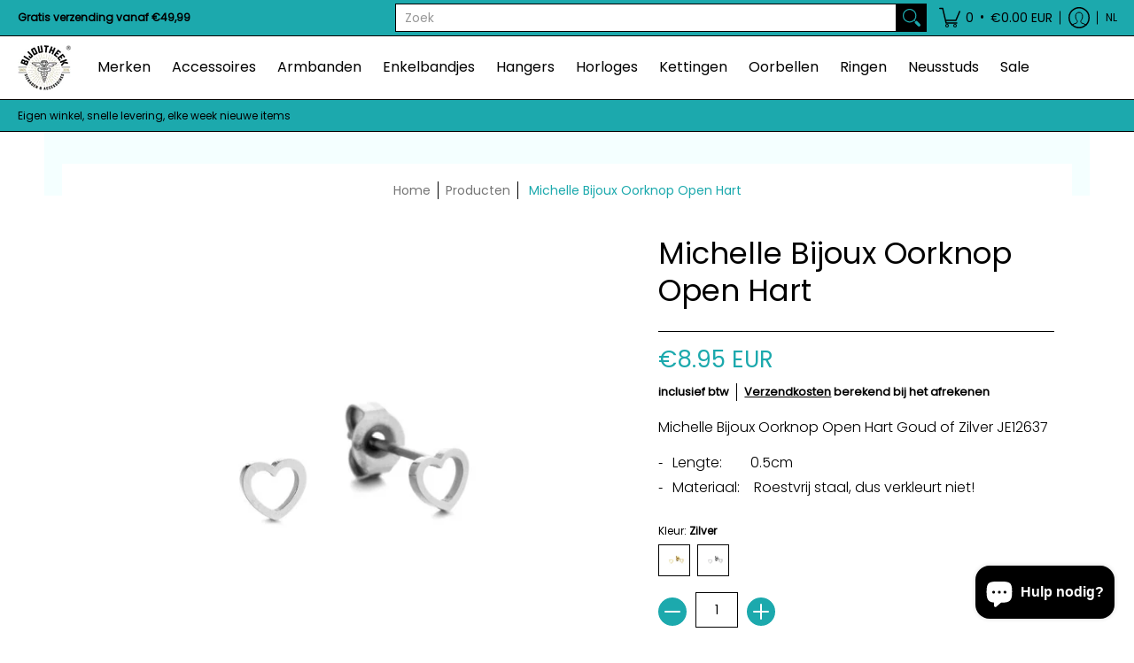

--- FILE ---
content_type: text/css
request_url: https://bijoutheek.nl/cdn/shop/t/32/assets/styles.css?v=71835898703907460331758635492
body_size: 25306
content:
/** Shopify CDN: Minification failed

Line 8457:1 Expected identifier but found "*"
Line 8458:1 Expected identifier but found "*"
Line 8480:1 Expected identifier but found "*"
Line 8481:1 Expected identifier but found "*"
Line 8692:1 Expected identifier but found "*"
Line 8693:1 Expected identifier but found "*"
Line 8724:2 Unexpected "@"

**/
@keyframes loader-rotate {
	100% {
		transform: rotate(360deg);
	}
}

article, aside, details, figcaption, figure, footer, header, hgroup, main, nav, section, summary {
	display: block;
}

summary {
	list-style: none;
	transition: all 0.25s ease 0s;
	backface-visibility: hidden;
}

summary::-webkit-details-marker {
	display: none;
}

audio, canvas, video {
	display: inline-block;
}

audio:not([controls]) {
	display: none;
	height: 0;
}

[hidden] {
	display: none;
}

html {
	font-family: var(--body_font);
	-webkit-text-size-adjust: 100%;
	-ms-text-size-adjust: 100%;
}

a:active, a:hover {
  /*outline:none*/;
}

abbr[title] {
	border-bottom: 1px dotted;
}

b, strong {
	font-weight: var(--body_font_weight_bold);
}

dfn, em {
	font-style: italic;
}

em strong {
	font-style: italic;
	font-weight: var(--body_font_weight_bold);
}

hr {
	-moz-box-sizing: content-box;
	box-sizing: content-box;
	height: 0;
}

mark {
	color: var(--black);
}

code, kbd, pre, samp {
	font-family: monospace, serif;
	font-size: var(--small);
}

pre {
	white-space: pre-wrap;
}

q {
	quotes: "\201C" "\201D" "\2018" "\2019";
}

small {
	font-size: 80%;
}

sub, sup {
	font-size: 75%;
	line-height: 0;
	position: relative;
	vertical-align: baseline;
}

sup {
	top: -0.5em;
}

sub {
	bottom: -0.25em;
}

svg:not(:root) {
	overflow: hidden;
}

figure {
	margin: 0;
}

fieldset {
	border: 1px solid #c0c0c0;
	margin: 0 2px;
	padding: calc(var(--master_spacing) / 2);
}

legend {
	border: 0;
	padding: 0;
}

button, input, select, textarea {
	font-family: inherit;
	font-size: 100%;
	margin: 0;
	transition: all 0.25s ease 0s;
	backface-visibility: hidden;
}

button, input {
	line-height: normal;
}

button, select {
	text-transform: none;
}

button, html input[type="button"], input[type="reset"], input[type="submit"] {
	-webkit-appearance: button;
	cursor: pointer;
}

button[disabled], html input[disabled] {
	cursor: no-drop !important;
}

input[type="checkbox"], input[type="radio"] {
	box-sizing: border-box;
	padding: 0;
}

input[type="search"] {
	-webkit-appearance: textfield;
	-moz-box-sizing: content-box;
	-webkit-box-sizing: content-box;
	box-sizing: content-box;
}

input[type="search"]::-webkit-search-cancel-button, input[type="search"]::-webkit-search-decoration {
	-webkit-appearance: none;
}

button::-moz-focus-inner, input::-moz-focus-inner {
	border: 0;
	padding: 0;
}

textarea {
	overflow: auto;
	vertical-align: top;
}

table {
	border-collapse: collapse;
	border-spacing: 0;
	display: table;
	margin: 0 0 var(--master_spacing);
	width: 100%;
}

th {
	font-size: 80%;
}

td {
	border: 1px solid var(--line_color);
	font-size: var(--xx_small);
	height: calc(var(--xx_small) * 2);
	padding: calc(var(--master_spacing) / 4);
	text-align: center;
	vertical-align: middle;
}

blockquote {
	color: var(--a11ygrey);
	font-style: italic;
	font-weight: var(--body_font_weight_medium);
	font-size: var(--small);
	line-height: calc(var(--small) * 1.25);
	font-family: var(--body_font);
	border-left: 3px solid var(--line_color);
	padding-left: var(--base);
	margin-bottom: calc(var(--base) + var(--base) / 4);
	margin-left: 0px;
}

* {
	border: 0;
	margin: 0;
	padding: 0;
}

html {
	color: var(--body_font_color);
	font-family: var(--body_font_fallback);
	font-size: var(--small);
	font-style: var(--body_font_style);
	font-weight: var(--body_font_weight);
	font-size: var(--small);
	line-height: calc(var(--small) * 1.25);
	font-family: var(--body_font);
	webkit-text-size-adjust: none;
	-webkit-font-smoothing: antialiased;
	-moz-osx-font-smoothing: grayscale;
}

body {
	background: var(--white);
	margin: 0;
	padding: 0;
	overflow-x: hidden;
}

.container {
	margin: 0 auto;
	max-width: 1200px;
	padding: 0 calc(var(--master_spacing) / 2);
}

.container.full {
	max-width: 1600px;
}

.container.no-pad {
	padding: 0 20px;
	max-width: 1180px;
}

@media only screen and (max-width: 1220px) {
	.container.no-pad {
		padding: 0;
		max-width: 1220px;
	}

	.container.no-pad.cancel {
		padding-left: 20px;
		padding-right: 20px;
		max-width: 1180px;
	}
}

.container.under {
	padding: 0 20px;
	max-width: 1180px;
}

@media only screen and (max-width: 768px) {
	.container.under {
		padding: 0;
	}
}

.container.remove-pad {
	padding: 0;
}

.skip-to {
	background: var(--button_color);
	color: var(--white);
	transition: all 0.125s ease 0s;
	backface-visibility: hidden;
}

.skip-to:focus {
	color: var(--white);
	display: block;
	outline-offset: -4px;
	top: 0;
	position: relative;
}

.one {
	width: 8.33%;
}

/* 100px / 1200 */
.two {
	width: 16.66%;
}

/* 200px */
.two-half {
	width: 20%;
}

/* 250px */
@media only screen and (max-width: 768px) {
	.purchase-section .two-half {
		width: 33.33%;
	}
}

.three {
	width: 25%;
}

/* 300px */
.four, .sorting.open-container .filter.vertical-form .form, .filter.vertical-form .form {
	width: 33.33%;
}

/* 400px */
.five {
	width: 41.66%;
}

/* 500px */
.six {
	width: 50%;
}

/* 600px */
.seven {
	width: 58.33%;
}

/* 700px */
.eight {
	width: 66.66%;
}

/* 800px */
.nine {
	width: 75%;
}

/* 900px */
.ten {
	width: 83.33%;
}

/* 1000px */
.eleven {
	width: 91.66%;
}

/* 1100px */
.twelve {
	width: 100%;
}

/* 1200px */
.recently-viewed .three,
.recently-viewed .four,
.recently-viewed .sorting.open-container .filter.vertical-form .form, .sorting.open-container .filter.vertical-form
.recently-viewed .form,
.recently-viewed .filter.vertical-form .form, .filter.vertical-form
.recently-viewed .form {
	width: 20%;
}

.one,
.two,
.two-half,
.three,
.four,
.sorting.open-container .filter.vertical-form .form,
.filter.vertical-form .form,
.five,
.six,
.seven,
.eight,
.nine,
.ten,
.eleven,
.twelve {
	float: left;
	font-size: var(--small);
	padding: 0 calc(var(--master_spacing) / 2);
	box-sizing: border-box;
}

.one.doublepad,
  .two.doublepad,
  .two-half.doublepad,
  .three.doublepad,
  .four.doublepad,
  .sorting.open-container .filter.vertical-form .doublepad.form,
  .filter.vertical-form .doublepad.form,
  .five.doublepad,
  .six.doublepad,
  .seven.doublepad,
  .eight.doublepad,
  .nine.doublepad,
  .ten.doublepad,
  .eleven.doublepad,
  .twelve.doublepad {
	padding-left: var(--master_spacing);
	padding-right: var(--master_spacing);
}

.one.negative-left,
  .two.negative-left,
  .two-half.negative-left,
  .three.negative-left,
  .four.negative-left,
  .sorting.open-container .filter.vertical-form .negative-left.form,
  .filter.vertical-form .negative-left.form,
  .five.negative-left,
  .six.negative-left,
  .seven.negative-left,
  .eight.negative-left,
  .nine.negative-left,
  .ten.negative-left,
  .eleven.negative-left,
  .twelve.negative-left {
	padding-left: 0;
}

.one.negative-right,
  .two.negative-right,
  .two-half.negative-right,
  .three.negative-right,
  .four.negative-right,
  .sorting.open-container .filter.vertical-form .negative-right.form,
  .filter.vertical-form .negative-right.form,
  .five.negative-right,
  .six.negative-right,
  .seven.negative-right,
  .eight.negative-right,
  .nine.negative-right,
  .ten.negative-right,
  .eleven.negative-right,
  .twelve.negative-right {
	padding-right: 0;
}

.table-center .one, .table-center
  .two, .table-center
  .two-half, .table-center
  .three,
  .table-center
  .four,
  .table-center .sorting.open-container .filter.vertical-form .form,
  .sorting.open-container .filter.vertical-form .table-center .form,
  .table-center .filter.vertical-form .form,
  .filter.vertical-form .table-center .form, .table-center
  .five, .table-center
  .six, .table-center
  .seven, .table-center
  .eight, .table-center
  .nine, .table-center
  .ten, .table-center
  .eleven, .table-center
  .twelve {
	display: inline-block;
	float: none;
	height: 100%;
	vertical-align: middle;
}

.table-center .one.hidden, .table-center
    .two.hidden, .table-center
    .two-half.hidden, .table-center
    .three.hidden,
    .table-center
    .four.hidden,
    .table-center .filter.vertical-form .hidden.form,
    .filter.vertical-form .table-center .hidden.form, .table-center
    .five.hidden, .table-center
    .six.hidden, .table-center
    .seven.hidden, .table-center
    .eight.hidden, .table-center
    .nine.hidden, .table-center
    .ten.hidden, .table-center
    .eleven.hidden, .table-center
    .twelve.hidden {
	display: none;
}

.table-center .one.top, .table-center
    .two.top, .table-center
    .two-half.top, .table-center
    .three.top,
    .table-center
    .four.top,
    .table-center .filter.vertical-form .top.form,
    .filter.vertical-form .table-center .top.form, .table-center
    .five.top, .table-center
    .six.top, .table-center
    .seven.top, .table-center
    .eight.top, .table-center
    .nine.top, .table-center
    .ten.top, .table-center
    .eleven.top, .table-center
    .twelve.top {
	vertical-align: top;
}

.table-center .one.no-height, .table-center
    .two.no-height, .table-center
    .two-half.no-height, .table-center
    .three.no-height,
    .table-center
    .four.no-height,
    .table-center .filter.vertical-form .no-height.form,
    .filter.vertical-form .table-center .no-height.form, .table-center
    .five.no-height, .table-center
    .six.no-height, .table-center
    .seven.no-height, .table-center
    .eight.no-height, .table-center
    .nine.no-height, .table-center
    .ten.no-height, .table-center
    .eleven.no-height, .table-center
    .twelve.no-height {
	height: auto;
}

.table-center .one.brands, .table-center
    .two.brands, .table-center
    .two-half.brands, .table-center
    .three.brands,
    .table-center
    .four.brands,
    .table-center .filter.vertical-form .brands.form,
    .filter.vertical-form .table-center .brands.form, .table-center
    .five.brands, .table-center
    .six.brands, .table-center
    .seven.brands, .table-center
    .eight.brands, .table-center
    .nine.brands, .table-center
    .ten.brands, .table-center
    .eleven.brands, .table-center
    .twelve.brands {
	height: auto;
}

@media only screen and (max-width: 600px) {
	.table-center .one, .table-center
      .two, .table-center
      .two-half, .table-center
      .three,
      .table-center
      .four,
      .table-center .sorting.open-container .filter.vertical-form .form,
      .sorting.open-container .filter.vertical-form .table-center .form,
      .table-center .filter.vertical-form .form,
      .filter.vertical-form .table-center .form, .table-center
      .five, .table-center
      .six, .table-center
      .seven, .table-center
      .eight, .table-center
      .nine, .table-center
      .ten, .table-center
      .eleven, .table-center
      .twelve {
		height: auto;
	}

	.table-center .one.brands, .table-center .one.orders, .table-center
        .two.brands, .table-center
        .two.orders, .table-center
        .two-half.brands, .table-center
        .two-half.orders, .table-center
        .three.brands, .table-center
        .three.orders,
        .table-center
        .four.brands,
        .table-center .filter.vertical-form .brands.form,
        .filter.vertical-form .table-center .brands.form,
        .table-center
        .four.orders,
        .table-center .filter.vertical-form .orders.form,
        .filter.vertical-form .table-center .orders.form, .table-center
        .five.brands, .table-center
        .five.orders, .table-center
        .six.brands, .table-center
        .six.orders, .table-center
        .seven.brands, .table-center
        .seven.orders, .table-center
        .eight.brands, .table-center
        .eight.orders, .table-center
        .nine.brands, .table-center
        .nine.orders, .table-center
        .ten.brands, .table-center
        .ten.orders, .table-center
        .eleven.brands, .table-center
        .eleven.orders, .table-center
        .twelve.brands, .table-center
        .twelve.orders {
		width: 50%;
	}

	.table-center .one.brands.odd, .table-center .one.orders.odd, .table-center
          .two.brands.odd, .table-center
          .two.orders.odd, .table-center
          .two-half.brands.odd, .table-center
          .two-half.orders.odd, .table-center
          .three.brands.odd, .table-center
          .three.orders.odd,
          .table-center
          .four.brands.odd,
          .table-center .filter.vertical-form .brands.odd.form,
          .filter.vertical-form .table-center .brands.odd.form,
          .table-center
          .four.orders.odd,
          .table-center .filter.vertical-form .orders.odd.form,
          .filter.vertical-form .table-center .orders.odd.form, .table-center
          .five.brands.odd, .table-center
          .five.orders.odd, .table-center
          .six.brands.odd, .table-center
          .six.orders.odd, .table-center
          .seven.brands.odd, .table-center
          .seven.orders.odd, .table-center
          .eight.brands.odd, .table-center
          .eight.orders.odd, .table-center
          .nine.brands.odd, .table-center
          .nine.orders.odd, .table-center
          .ten.brands.odd, .table-center
          .ten.orders.odd, .table-center
          .eleven.brands.odd, .table-center
          .eleven.orders.odd, .table-center
          .twelve.brands.odd, .table-center
          .twelve.orders.odd {
		width: 100%;
	}

	.table-center .one.brands.odd > div, .table-center .one.orders.odd > div, .table-center
            .two.brands.odd > div, .table-center
            .two.orders.odd > div, .table-center
            .two-half.brands.odd > div, .table-center
            .two-half.orders.odd > div, .table-center
            .three.brands.odd > div, .table-center
            .three.orders.odd > div, .table-center
            .four.brands.odd > div, .table-center .filter.vertical-form .brands.odd.form > div, .filter.vertical-form .table-center .brands.odd.form > div, .table-center
            .four.orders.odd > div, .table-center .filter.vertical-form .orders.odd.form > div, .filter.vertical-form .table-center .orders.odd.form > div, .table-center
            .five.brands.odd > div, .table-center
            .five.orders.odd > div, .table-center
            .six.brands.odd > div, .table-center
            .six.orders.odd > div, .table-center
            .seven.brands.odd > div, .table-center
            .seven.orders.odd > div, .table-center
            .eight.brands.odd > div, .table-center
            .eight.orders.odd > div, .table-center
            .nine.brands.odd > div, .table-center
            .nine.orders.odd > div, .table-center
            .ten.brands.odd > div, .table-center
            .ten.orders.odd > div, .table-center
            .eleven.brands.odd > div, .table-center
            .eleven.orders.odd > div, .table-center
            .twelve.brands.odd > div, .table-center
            .twelve.orders.odd > div {
		border: none;
	}

	.collection-products .table-center .one, .collection-products .table-center
        .two, .collection-products .table-center
        .two-half, .collection-products .table-center
        .three,
        .collection-products .table-center
        .four,
        .collection-products .table-center .filter.vertical-form .form,
        .filter.vertical-form .collection-products .table-center .form, .collection-products .table-center
        .five, .collection-products .table-center
        .six, .collection-products .table-center
        .seven, .collection-products .table-center
        .eight, .collection-products .table-center
        .nine, .collection-products .table-center
        .ten, .collection-products .table-center
        .eleven, .collection-products .table-center
        .twelve {
		height: auto;
	}
}

.table-center.product-variants .one, .table-center.product-variants
  .two, .table-center.product-variants
  .two-half, .table-center.product-variants
  .three,
  .table-center.product-variants
  .four,
  .table-center.product-variants .filter.vertical-form .form,
  .filter.vertical-form .table-center.product-variants .form, .table-center.product-variants
  .five, .table-center.product-variants
  .six, .table-center.product-variants
  .seven, .table-center.product-variants
  .eight, .table-center.product-variants
  .nine, .table-center.product-variants
  .ten, .table-center.product-variants
  .eleven, .table-center.product-variants
  .twelve {
	vertical-align: top;
}

.one.margin-bottom,
  .two.margin-bottom,
  .two-half.margin-bottom,
  .three.margin-bottom,
  .four.margin-bottom,
  .sorting.open-container .filter.vertical-form .margin-bottom.form,
  .filter.vertical-form .margin-bottom.form,
  .five.margin-bottom,
  .six.margin-bottom,
  .seven.margin-bottom,
  .eight.margin-bottom,
  .nine.margin-bottom,
  .ten.margin-bottom,
  .eleven.margin-bottom,
  .twelve.margin-bottom {
	margin-bottom: calc(var(--master_spacing) / 2);
}

.one.margin-top,
  .two.margin-top,
  .two-half.margin-top,
  .three.margin-top,
  .four.margin-top,
  .sorting.open-container .filter.vertical-form .margin-top.form,
  .filter.vertical-form .margin-top.form,
  .five.margin-top,
  .six.margin-top,
  .seven.margin-top,
  .eight.margin-top,
  .nine.margin-top,
  .ten.margin-top,
  .eleven.margin-top,
  .twelve.margin-top {
	margin-top: calc(var(--master_spacing) / 2);
}

.one.margin-top-bottom,
  .two.margin-top-bottom,
  .two-half.margin-top-bottom,
  .three.margin-top-bottom,
  .four.margin-top-bottom,
  .sorting.open-container .filter.vertical-form .margin-top-bottom.form,
  .filter.vertical-form .margin-top-bottom.form,
  .five.margin-top-bottom,
  .six.margin-top-bottom,
  .seven.margin-top-bottom,
  .eight.margin-top-bottom,
  .nine.margin-top-bottom,
  .ten.margin-top-bottom,
  .eleven.margin-top-bottom,
  .twelve.margin-top-bottom {
	margin-bottom: calc(var(--master_spacing) / 2);
	margin-top: calc(var(--master_spacing) / 2);
}

.one.clear,
  .two.clear,
  .two-half.clear,
  .three.clear,
  .four.clear,
  .sorting.open-container .filter.vertical-form .clear.form,
  .filter.vertical-form .clear.form,
  .five.clear,
  .six.clear,
  .seven.clear,
  .eight.clear,
  .nine.clear,
  .ten.clear,
  .eleven.clear,
  .twelve.clear {
	clear: right;
}

@media only screen and (max-width: 768px) {
	.collection-products .one,
    .cart-table .one, .collection-products
    .two,
    .cart-table
    .two, .collection-products
    .two-half,
    .cart-table
    .two-half, .collection-products
    .three,
    .cart-table
    .three,
    .collection-products
    .four,
    .collection-products .sorting.open-container .filter.vertical-form .form,
    .sorting.open-container .filter.vertical-form .collection-products .form,
    .collection-products .filter.vertical-form .form,
    .filter.vertical-form .collection-products .form,
    .cart-table
    .four,
    .cart-table .sorting.open-container .filter.vertical-form .form,
    .sorting.open-container .filter.vertical-form
    .cart-table .form,
    .cart-table .filter.vertical-form .form,
    .filter.vertical-form
    .cart-table .form, .collection-products
    .five,
    .cart-table
    .five, .collection-products
    .six,
    .cart-table
    .six, .collection-products
    .seven,
    .cart-table
    .seven, .collection-products
    .eight,
    .cart-table
    .eight, .collection-products
    .nine,
    .cart-table
    .nine, .collection-products
    .ten,
    .cart-table
    .ten, .collection-products
    .eleven,
    .cart-table
    .eleven, .collection-products
    .twelve,
    .cart-table
    .twelve {
		width: 100%;
	}
}

@media only screen and (max-width: 600px) {
	.one:not(.mobile),
    .two:not(.mobile),
    .two-half:not(.mobile),
    .three:not(.mobile),
    .four:not(.mobile),
    .sorting.open-container .filter.vertical-form .form:not(.mobile),
    .filter.vertical-form .form:not(.mobile),
    .five:not(.mobile),
    .six:not(.mobile),
    .seven:not(.mobile),
    .eight:not(.mobile),
    .nine:not(.mobile),
    .ten:not(.mobile),
    .eleven:not(.mobile),
    .twelve:not(.mobile) {
		width: 100%;
	}

	footer .one:not(.brands), footer
    .two:not(.brands), footer
    .two-half:not(.brands), footer
    .three:not(.brands),
    footer
    .four:not(.brands),
    footer .sorting.open-container .filter.vertical-form .form:not(.brands),
    .sorting.open-container .filter.vertical-form footer .form:not(.brands),
    footer .filter.vertical-form .form:not(.brands),
    .filter.vertical-form footer .form:not(.brands), footer
    .five:not(.brands), footer
    .six:not(.brands), footer
    .seven:not(.brands), footer
    .eight:not(.brands), footer
    .nine:not(.brands), footer
    .ten:not(.brands), footer
    .eleven:not(.brands), footer
    .twelve:not(.brands) {
		padding: 0 calc(var(--master_spacing) * 3);
	}
}

.hidden {
	display: none;
}

.visually-hidden {
	clip: rect(0 0 0 0);
	clip-path: inset(50%);
	height: 1px;
	overflow: hidden;
	position: absolute;
	white-space: nowrap;
	width: 1px;
}

.left {
	float: left;
}

body.rtl .left {
	float: right;
}

.right {
	float: right;
}

body.rtl .right {
	float: left;
}

.center {
	display: block;
	float: none;
	margin: 0 auto;
	text-align: center;
}

.center.center-table {
	display: table;
}

.center.hidden {
	display: none;
}

.flex-wrap {
	flex-wrap: wrap;
}

@media only screen and (max-width: 600px) {
	.flex-wrap {
		-webkit-flex-wrap: nowrap;
		-ms-flex-wrap: nowrap;
		flex-wrap: nowrap;
	}
}

.slide-center {
	float: none;
	margin: 0 auto;
}

.table {
	display: table;
	height: 100%;
	width: 100%;
}

.table.left-width {
	width: auto;
}

.mobile-only .table.left-width {
	width: 100%;
}

@media only screen and (max-width: 600px) {
	.table.left-width {
		width: 100%;
	}
}

.table.icon-text-table {
	width: auto;
}

.full-width .table.icon-text-table {
	width: 100%;
}

.table.icon-text-table .icon-text {
	box-sizing: border-box;
	display: inline-block;
	padding: calc(var(--master_spacing) * .25) var(--master_spacing) 0;
	padding-left: 0;
	width: auto;
}

.center .table.icon-text-table .icon-text {
	padding: calc(var(--master_spacing) * .25) calc(var(--master_spacing) / 2) 0;
}

.table.icon-text-table .icon-text .img {
	padding-right: calc(var(--master_spacing) / 2);
}

.table.icon-text-table .icon-text .img img {
	margin: 0;
	max-height: 30px;
	max-width: 30px;
}

.table.icon-text-table .icon-text.relative:hover {
	cursor: pointer;
	text-decoration: underline;
}

@media only screen and (max-width: 600px) {
	.banner .table.icon-text-table {
		display: block;
		float: none;
		margin: 0 auto calc(var(--master_spacing) / 2);
		text-align: center;
	}
}

.table-center {
	font-size: 0;
}

.table-cell {
	display: table-cell;
	height: 100%;
	vertical-align: middle;
}

.table-cell > div {
	padding-top: var(--master_spacing);
}

.table-cell > div.no-height.image {
	padding-top: 0;
}

.table-cell > div.no-height.image img {
	margin-bottom: 0;
}

.table-cell > div.no-pad {
	padding-top: 0;
}

.table-cell.bottom {
	vertical-align: bottom;
}

.table-cell.top {
	vertical-align: top;
}

.table-cell.search-page {
	display: block;
	float: left;
	width: 100%;
}

.absolute {
	height: 100%;
	left: 0;
	position: absolute;
	top: 0;
	width: 100%;
	z-index: 1;
}

.relative {
	position: relative;
}

.relative.media-viewer {
	padding-top: 100%;
	margin: 0px;
}

.relative.image-align {
	padding-left: 100%;
	padding-bottom: 100%;
	width: auto;
}

.clearfix {
	zoom: 1;
}

.clearfix:before, .clearfix:after {
	content: '';
	display: table;
}

.clearfix:after {
	clear: both;
}

.background-white {
	background: var(--white);
	padding-top: var(--master_spacing);
	position: relative;
}

.background-white.toppad {
	padding-top: calc(var(--master_spacing) * 1.5);
}

.background-white.doublepad {
	margin: 0 0 calc(var(--master_spacing) / 2);
	padding: calc(var(--master_spacing) / 2) var(--master_spacing) var(--master_spacing);
}

.background-white .doublepad {
	margin: calc(-1 * var(--master_spacing)) 0 0;
	padding: calc(var(--master_spacing) / 2) var(--master_spacing) var(--master_spacing);
}

.background-white.needed {
	background: none;
	padding-top: 0;
}

.background-white.needed .product-img,
    .background-white.needed .no-img {
	background: var(--white);
	box-sizing: border-box;
	padding: var(--master_spacing);
}

.background-colored.color-primary {
	background: var(--section_color_primary);
}

.background-colored.color-secondary {
	background: var(--section_color_secondary);
}

.background-colored.colored-bottom {
	padding-bottom: calc(var(--master_spacing) * 3);
}

@media only screen and (max-width: 600px) {
	.background-colored.colored-bottom {
		padding-bottom: calc(var(--master_spacing) * 2);
	}
}

.background-colored.colored-top {
	padding-top: calc(var(--master_spacing) * 3);
}

@media only screen and (max-width: 600px) {
	.background-colored.colored-top {
		padding-top: calc(var(--master_spacing) * 2);
	}
}

.background-colored.colored-top-bottom {
	padding-bottom: calc(var(--master_spacing) * 3);
	padding-top: calc(var(--master_spacing) * 3);
}

@media only screen and (max-width: 600px) {
	.background-colored.colored-top-bottom {
		padding-top: calc(var(--master_spacing) * 2);
		padding-bottom: calc(var(--master_spacing) * 2);
	}
}

.toppad {
	margin-top: var(--master_spacing);
}

.toppad-quarter {
	padding-top: calc(var(--master_spacing) / 2);
}

.bottompad {
	margin-bottom: calc(var(--master_spacing) * 1.5);
}

.bottompad-half {
	margin-bottom: var(--master_spacing);
}

.bottompad-quarter {
	margin-bottom: calc(var(--master_spacing) / 2);
}

.bottompad-section,
#content .shopify-policy__container {
	margin-bottom: calc(var(--master_spacing) * 3);
}

@media only screen and (max-width: 600px) {
	.bottompad-section,
    #content .shopify-policy__container {
		margin-bottom: calc(var(--master_spacing) * 2);
	}
}

.margins-section {
	margin-bottom: calc(var(--master_spacing) * 3);
	margin-top: calc(var(--master_spacing) * 3);
}

@media only screen and (max-width: 600px) {
	.margins-section {
		margin-bottom: calc(var(--master_spacing) * 2);
		margin-top: calc(var(--master_spacing) * 2);
	}
}

.margins-bottom-section {
	margin-bottom: calc(var(--master_spacing) * 3);
}

@media only screen and (max-width: 600px) {
	.margins-bottom-section {
		margin-bottom: calc(var(--master_spacing) * 2);
	}
}

.margins-top-section {
	margin-top: calc(var(--master_spacing) * 3);
}

@media only screen and (max-width: 600px) {
	.margins-top-section {
		margin-top: calc(var(--master_spacing) * 2);
	}
}

.content.error-page, .content.default-page, .content.article-page, .content.customers-page, .content.captcha-page,
.content .shopify-policy__container {
	margin-top: calc(var(--master_spacing) * 3);
}

.content ul.unformatted.options li {
	padding: 0;
}

.content ul.unformatted.options li a, .content ul.unformatted.options li.first {
	font-size: var(--xx_small);
	padding: calc(var(--base) / 2);
}

.content ul.unformatted.options li a {
	display: block;
}

.content ul.unformatted.options li.first {
	font-weight: var(--body_font_weight_bold);
}

.content ul.unformatted li {
	list-style-position: outside;
	list-style-type: inherit;
}

.content ul.unformatted li:before {
	content: none;
}

.content ul li {
	list-style: none;
	position: relative;
}

.content ul li:before {
	content: '\2011';
	font-size: var(--base)1;
	left: calc(-1 * var(--base));
	position: absolute;
}

body.rtl .content ul li:before {
	left: auto;
	right: calc(-1 * var(--base));
}

body.rtl .content ul {
	padding: 0 var(--base) var(--base) 0;
}

.row {
	border-bottom: 1px solid var(--line_color);
	float: left;
	width: 100%;
	margin: 0 0 calc(var(--master_spacing) * 2);
	padding: 0 0 calc(var(--master_spacing) * 2);
}

.row.half {
	margin: 0 0 var(--master_spacing);
	padding: 0 0 var(--master_spacing);
}

.row.last {
	border: none;
	margin: 0;
	padding: 0;
}

.row img {
	margin: 0;
}

.center .row img {
	margin: 0 auto;
}

@media only screen and (max-width: 600px) {
	.row img {
		margin: 0 auto calc(var(--master_spacing) / 2);
	}
}

.lazycontainer:not(.lazyignore):not(.lazyskip):after {
	background: #F3F3F8;
	content: '';
	position: absolute;
	left: 0;
	top: 0;
	right: 0;
	bottom: 0;
	height: 100%;
	width: 100%;
}

.lazycontainer:not(.lazyignore):not(.lazyskip) .relative {
	z-index: 1;
}

img {
	border: 0;
	display: block;
	height: auto;
	margin: 0 auto calc(var(--master_spacing) / 2);
	max-width: 100%;
	vertical-align: bottom;
}

img.nopad {
	margin: 0 auto;
}

img.lazybackground {
	height: 100%;
	object-fit: cover;
	left: 0;
	opacity: 1;
	position: absolute;
	top: 0;
	transition: opacity 0.5s ease 0s;
	backface-visibility: hidden;
	width: 100%;
}

img.lazybackground.left-top {
	object-position: left top;
}

img.lazybackground.center-top {
	object-position: center top;
}

img.lazybackground.right-top {
	object-position: right top;
}

img.lazybackground.left-center {
	object-position: left center;
}

img.lazybackground.center-center {
	object-position: center center;
}

img.lazybackground.right-center {
	object-position: right center;
}

img.lazybackground.left-bottom {
	object-position: left bottom;
}

img.lazybackground.center-bottom {
	object-position: center bottom;
}

img.lazybackground.right-bottom {
	object-position: right bottom;
}

img.lazyload {
	opacity: 0;
	transition: opacity 0.5s ease 0s;
	backface-visibility: hidden;
	width: 100%;
}

img.lazyload:not(.nopad) {
	height: 100%;
	left: 50%;
	position: absolute;
	top: 50%;
	transform: translate(-50%, -50%);
	width: 100%;
}

.magnify img.lazyload {
	transform: scale(4);
}

img.lazyloaded {
	opacity: 1;
}

.image-align img {
	position: absolute;
	left: 50%;
	top: 50%;
	transform: translate(-50%, -50%);
}

hr {
	display: block;
	border-bottom: 1px solid var(--line_color);
	margin: var(--master_spacing) 0;
}

@media only screen and (max-width: 600px) {
	hr {
		margin: 0;
	}

	hr.search {
		margin: 0 0 var(--master_spacing);
	}

	hr.mobile-hide {
		display: none;
	}
}

h1,
h2,
h3,
h4,
h5,
.h5,
.customer-links ul li.cart-info .item-title h5 a,
.header-navigation nav .responsiveMenu li ul.mega > span > li > a,
.header-navigation nav .responsiveMenu li ul.semi > span > li > a,
.header-navigation nav .responsiveMenu.isMobile > li > a,
h6 {
	font: var(--headline_font_style) var(--headline_font_weight) var(--base)/calc(var(--base) * 1.25) var(--headline_font);
	color: var(--headline_font_color);
	margin: 0 0 calc(var(--master_spacing) / 2);
}

h1 a,
  h2 a,
  h3 a,
  h4 a, h5 a,
  .h5 a, .customer-links ul li.cart-info .item-title h5 a a, .header-navigation nav .responsiveMenu li ul.mega > span > li > a a, .header-navigation nav .responsiveMenu li ul.semi > span > li > a a, .header-navigation nav .responsiveMenu.isMobile > li > a a,
  h6 a {
	color: inherit;
	text-decoration: none;
	font-weight: inherit;
}

h1 a:hover, h1 a:focus,
    h2 a:hover,
    h2 a:focus,
    h3 a:hover,
    h3 a:focus,
    h4 a:hover,
    h4 a:focus, h5 a:hover,
    .h5 a:hover, .customer-links ul li.cart-info .item-title h5 a a:hover, .header-navigation nav .responsiveMenu li ul.mega > span > li > a a:hover, .header-navigation nav .responsiveMenu li ul.semi > span > li > a a:hover, .header-navigation nav .responsiveMenu.isMobile > li > a a:hover, h5 a:focus,
    .h5 a:focus, .customer-links ul li.cart-info .item-title h5 a a:focus, .header-navigation nav .responsiveMenu li ul.mega > span > li > a a:focus, .header-navigation nav .responsiveMenu li ul.semi > span > li > a a:focus, .header-navigation nav .responsiveMenu.isMobile > li > a a:focus,
    h6 a:hover,
    h6 a:focus {
	text-decoration: none;
}

.white h1, .white
  h2, .white
  h3, .white
  h4,
  .white h5,
  .white
  .h5,
  .white .customer-links ul li.cart-info .item-title h5 a,
  .customer-links ul li.cart-info .item-title h5 .white a,
  .white .header-navigation nav .responsiveMenu li ul.mega > span > li > a,
  .header-navigation nav .responsiveMenu li .white ul.mega > span > li > a,
  .white .header-navigation nav .responsiveMenu li ul.semi > span > li > a,
  .header-navigation nav .responsiveMenu li .white ul.semi > span > li > a,
  .white .header-navigation nav .responsiveMenu.isMobile > li > a,
  .header-navigation nav .white .responsiveMenu.isMobile > li > a, .white
  h6 {
	color: var(--white);
}

.bold h1,
  h1 strong, .bold
  h2,
  h2 strong, .bold
  h3,
  h3 strong, .bold
  h4,
  h4 strong,
  .bold h5,
  .bold
  .h5,
  .bold .customer-links ul li.cart-info .item-title h5 a,
  .customer-links ul li.cart-info .item-title h5 .bold a,
  .bold .header-navigation nav .responsiveMenu li ul.mega > span > li > a,
  .header-navigation nav .responsiveMenu li .bold ul.mega > span > li > a,
  .bold .header-navigation nav .responsiveMenu li ul.semi > span > li > a,
  .header-navigation nav .responsiveMenu li .bold ul.semi > span > li > a,
  .bold .header-navigation nav .responsiveMenu.isMobile > li > a,
  .header-navigation nav .bold .responsiveMenu.isMobile > li > a, h5 strong,
  .h5 strong, .customer-links ul li.cart-info .item-title h5 a strong, .header-navigation nav .responsiveMenu li ul.mega > span > li > a strong, .header-navigation nav .responsiveMenu li ul.semi > span > li > a strong, .header-navigation nav .responsiveMenu.isMobile > li > a strong, .bold
  h6,
  h6 strong {
	font-weight: var(--headline_font_weight_bold);
}

.bold h1,
  h1 strong,
  h1 b, .bold
  h2,
  h2 strong,
  h2 b, .bold
  h3,
  h3 strong,
  h3 b, .bold
  h4,
  h4 strong,
  h4 b,
  .bold h5,
  .bold
  .h5,
  .bold .customer-links ul li.cart-info .item-title h5 a,
  .customer-links ul li.cart-info .item-title h5 .bold a,
  .bold .header-navigation nav .responsiveMenu li ul.mega > span > li > a,
  .header-navigation nav .responsiveMenu li .bold ul.mega > span > li > a,
  .bold .header-navigation nav .responsiveMenu li ul.semi > span > li > a,
  .header-navigation nav .responsiveMenu li .bold ul.semi > span > li > a,
  .bold .header-navigation nav .responsiveMenu.isMobile > li > a,
  .header-navigation nav .bold .responsiveMenu.isMobile > li > a, h5 strong,
  .h5 strong, .customer-links ul li.cart-info .item-title h5 a strong, .header-navigation nav .responsiveMenu li ul.mega > span > li > a strong, .header-navigation nav .responsiveMenu li ul.semi > span > li > a strong, .header-navigation nav .responsiveMenu.isMobile > li > a strong, h5 b,
  .h5 b, .customer-links ul li.cart-info .item-title h5 a b, .header-navigation nav .responsiveMenu li ul.mega > span > li > a b, .header-navigation nav .responsiveMenu li ul.semi > span > li > a b, .header-navigation nav .responsiveMenu.isMobile > li > a b, .bold
  h6,
  h6 strong,
  h6 b {
	font-weight: var(--headline_font_weight_bold);
}

h1 dfn,
  h1 em,
  h1 i,
  h2 dfn,
  h2 em,
  h2 i,
  h3 dfn,
  h3 em,
  h3 i,
  h4 dfn,
  h4 em,
  h4 i, h5 dfn,
  .h5 dfn, .customer-links ul li.cart-info .item-title h5 a dfn, .header-navigation nav .responsiveMenu li ul.mega > span > li > a dfn, .header-navigation nav .responsiveMenu li ul.semi > span > li > a dfn, .header-navigation nav .responsiveMenu.isMobile > li > a dfn, h5 em,
  .h5 em, .customer-links ul li.cart-info .item-title h5 a em, .header-navigation nav .responsiveMenu li ul.mega > span > li > a em, .header-navigation nav .responsiveMenu li ul.semi > span > li > a em, .header-navigation nav .responsiveMenu.isMobile > li > a em, h5 i,
  .h5 i, .customer-links ul li.cart-info .item-title h5 a i, .header-navigation nav .responsiveMenu li ul.mega > span > li > a i, .header-navigation nav .responsiveMenu li ul.semi > span > li > a i, .header-navigation nav .responsiveMenu.isMobile > li > a i,
  h6 dfn,
  h6 em,
  h6 i {
	font-style: italic;
}

h1.medium,
  h2.medium,
  h3.medium,
  h4.medium,
  h5.medium,
  .medium.h5,
  .customer-links ul li.cart-info .item-title h5 a.medium,
  .header-navigation nav .responsiveMenu li ul.mega > span > li > a.medium,
  .header-navigation nav .responsiveMenu li ul.semi > span > li > a.medium,
  .header-navigation nav .responsiveMenu.isMobile > li > a.medium,
  h6.medium {
	font-weight: var(--headline_font_weight_medium);
}

.h1 {
	font-size: var(--xx_large);
	font-weight: var(--headline_font_weight);
	line-height: calc(var(--xx_large) * 1.25);
}

@media only screen and (max-width: 600px) {
	.h1 {
		font-size: var(--x_large);
		line-height: calc(var(--x_large) * 1.25);
	}
}

@media only screen and (max-width: 480px) {
	.h1 {
		font-size: var(--large);
		line-height: calc(var(--large) * 1.25);
	}
}

h1,
h2 {
	font-size: var(--x_large);
	line-height: calc(var(--x_large) * 1.25);
}

h1.offers,
  h2.offers {
	font-size: var(--large);
	line-height: calc(var(--large) * 1.25);
}

@media only screen and (max-width: 600px) {
	h1,
    h2 {
		font-size: var(--large);
		line-height: calc(var(--large) * 1.25);
	}
}

h3 {
	font-size: var(--large);
	line-height: calc(var(--large) * 1.25);
}

@media only screen and (max-width: 600px) {
	h3 {
		font-size: var(--medium);
		line-height: calc(var(--medium) * 1.25);
	}
}

h4 {
	font-size: var(--medium);
}

@media only screen and (max-width: 600px) {
	h4 {
		font-size: var(--x_small);
	}

	.product-title h4,
      .item-title h4 {
		font-size: var(--small);
	}
}

h5,
.h5, .customer-links ul li.cart-info .item-title h5 a, .header-navigation nav .responsiveMenu li ul.mega > span > li > a, .header-navigation nav .responsiveMenu li ul.semi > span > li > a, .header-navigation nav .responsiveMenu.isMobile > li > a,
.h5 {
	font-size: var(--small);
	line-height: calc(var(--small) * 1.25);
}

.sidebar h5, .sidebar
  .h5, .sidebar .customer-links ul li.cart-info .item-title h5 a, .customer-links ul li.cart-info .item-title h5 .sidebar a, .sidebar .header-navigation nav .responsiveMenu li ul.mega > span > li > a, .header-navigation nav .responsiveMenu li .sidebar ul.mega > span > li > a, .sidebar .header-navigation nav .responsiveMenu li ul.semi > span > li > a, .header-navigation nav .responsiveMenu li .sidebar ul.semi > span > li > a, .sidebar .header-navigation nav .responsiveMenu.isMobile > li > a, .header-navigation nav .sidebar .responsiveMenu.isMobile > li > a,
  #filters h5,
  #filters
  .h5,
  #filters .customer-links ul li.cart-info .item-title h5 a, .customer-links ul li.cart-info .item-title h5
  #filters a,
  #filters .header-navigation nav .responsiveMenu li ul.mega > span > li > a, .header-navigation nav .responsiveMenu li
  #filters ul.mega > span > li > a,
  #filters .header-navigation nav .responsiveMenu li ul.semi > span > li > a, .header-navigation nav .responsiveMenu li
  #filters ul.semi > span > li > a,
  #filters .header-navigation nav .responsiveMenu.isMobile > li > a, .header-navigation nav
  #filters .responsiveMenu.isMobile > li > a, .sidebar
  .h5,
  #filters
  .h5 {
	color: var(--body_font_color);
	position: relative;
	z-index: 9;
}

.item-title h5, .item-title
  .h5, .customer-links ul li.cart-info .item-title h5 a, .item-title .header-navigation nav .responsiveMenu li ul.mega > span > li > a, .header-navigation nav .responsiveMenu li .item-title ul.mega > span > li > a, .item-title .header-navigation nav .responsiveMenu li ul.semi > span > li > a, .header-navigation nav .responsiveMenu li .item-title ul.semi > span > li > a, .item-title .header-navigation nav .responsiveMenu.isMobile > li > a, .header-navigation nav .item-title .responsiveMenu.isMobile > li > a, .item-title
  .h5 {
	margin: 0;
}

.item-reviews h5, .item-reviews
  .h5, .item-reviews .customer-links ul li.cart-info .item-title h5 a, .customer-links ul li.cart-info .item-title h5 .item-reviews a, .item-reviews .header-navigation nav .responsiveMenu li ul.mega > span > li > a, .header-navigation nav .responsiveMenu li .item-reviews ul.mega > span > li > a, .item-reviews .header-navigation nav .responsiveMenu li ul.semi > span > li > a, .header-navigation nav .responsiveMenu li .item-reviews ul.semi > span > li > a, .item-reviews .header-navigation nav .responsiveMenu.isMobile > li > a, .header-navigation nav .item-reviews .responsiveMenu.isMobile > li > a, .item-reviews
  .h5 {
	margin: calc(var(--master_spacing) / 2) 0 0;
}

h5.desktop-hide,
  .desktop-hide.h5, .customer-links ul li.cart-info .item-title h5 a.desktop-hide, .header-navigation nav .responsiveMenu li ul.mega > span > li > a.desktop-hide, .header-navigation nav .responsiveMenu li ul.semi > span > li > a.desktop-hide, .header-navigation nav .responsiveMenu.isMobile > li > a.desktop-hide,
  .h5.desktop-hide {
	display: none;
}

@media only screen and (max-width: 600px) {
	h5.desktop-hide,
    .desktop-hide.h5, .customer-links ul li.cart-info .item-title h5 a.desktop-hide, .header-navigation nav .responsiveMenu li ul.mega > span > li > a.desktop-hide, .header-navigation nav .responsiveMenu li ul.semi > span > li > a.desktop-hide, .header-navigation nav .responsiveMenu.isMobile > li > a.desktop-hide,
    .h5.desktop-hide {
		display: block;
		margin: 0 0 var(--master_spacing);
	}

	h5.mobile-hide,
    .mobile-hide.h5, .customer-links ul li.cart-info .item-title h5 a.mobile-hide, .header-navigation nav .responsiveMenu li ul.mega > span > li > a.mobile-hide, .header-navigation nav .responsiveMenu li ul.semi > span > li > a.mobile-hide, .header-navigation nav .responsiveMenu.isMobile > li > a.mobile-hide,
    .h5.mobile-hide {
		display: none;
	}
}

h6 {
	font-size: var(--x_small);
	line-height: calc(var(--x_small) * 1.25);
}

.product-price h6,
  .product-price h6 a, h6.blog-data {
	color: var(--button_color);
}

.product-price h6 small,
    .product-price h6 a small, h6.blog-data small {
	color: var(--headline_font_color);
}

.product-price h6.no-pad,
    .product-price h6 a.no-pad, h6.blog-data.no-pad {
	margin: 0;
}

.product-price h6,
  .product-price h6 a {
	font-size: var(--small);
	line-height: calc(var(--small) * 1.25);
}

h6.selling {
	line-height: 1em;
}

p {
	font-size: var(--small);
	padding: 0 0 calc(var(--small) * 1.25);
}

p a {
	text-decoration: underline;
}

.white p {
	color: var(--white);
}

p.bold {
	font-weight: var(--body_font_weight_bold);
}

p.blog-data, p.feedback, p.additional,
  .search-text p {
	color: var(--body_font_color);
	font-size: var(--xx_small);
	line-height: calc(var(--xx_small) * 1.25);
}

p.blog-data a, p.feedback a, p.additional a,
    .search-text p a {
	text-decoration: none;
}

p.blog-data a:hover, p.feedback a:hover, p.additional a:hover,
      .search-text p a:hover {
	text-decoration: underline;
}

p .vendors {
	color: var(--headline_font_color);
}

p .vendors a {
	color: var(--headline_font_color);
	text-decoration: none;
}

p .vendors a:hover {
	text-decoration: underline;
}

p.selling {
	color: var(--body_font_color);
	font-size: var(--xx_small);
	margin: 0 0 calc(var(--master_spacing) / 2);
	padding: 0;
}

.icon-text p {
	font-size: var(--xx_small);
	line-height: calc(var(--xx_small) * 1.25);
	padding: 0;
}

p.feedback a {
	text-decoration: underline;
}

.product p.feedback,
  .purchase-section p.feedback {
	display: none;
	opacity: 0;
	margin: calc(var(--master_spacing)/ 2) 0 0;
	padding: 0;
	transition: all 0.25s ease 0s;
	backface-visibility: hidden;
}

.product p.feedback.open,
    .purchase-section p.feedback.open {
	display: block;
}

.product p.feedback.visible,
    .purchase-section p.feedback.visible {
	opacity: 1;
}

.product p.feedback .icon,
    .purchase-section p.feedback .icon {
	margin: 1px 5px 0 0;
}

p.meta {
	padding-bottom: calc(var(--master_spacing) / 2);
}

p.no-pad {
	padding: 0;
}

a {
	text-decoration: none;
	color: var(--body_font_color);
	transition: all 0.25s ease 0s;
	backface-visibility: hidden;
}

.product-desc li a,
  .page li a,
  .blog-content li a, a:hover, a:focus {
	text-decoration: underline;
}

a.no-deco:hover, a.no-deco:focus {
	text-decoration: none;
}

a:hover, a:focus {
	color: var(--body_font_hover_color);
}

.white a {
	color: var(--white);
}

ul,
ol {
	padding: 0 0 var(--base) var(--base);
}

ul li,
  ol li {
	padding: 0 0 calc(var(--base) / 2) 0;
}

ul ul,
  ul ol,
  ol ul,
  ol ol {
	padding: calc(var(--base) / 2) var(--base);
}

ul li li,
  ol li li {
	font-size: var(--xx_small);
}

.text-center {
	text-align: center;
}

.text-center .quantity.form {
	float: none;
	margin-left: auto;
	margin-right: auto;
}

.text-left {
	text-align: left;
}

body.rtl .text-left {
	text-align: right;
}

.text-right {
	text-align: right;
}

body.rtl .text-right {
	text-align: left;
}

.text-right .quantity.form {
	float: right;
}

@media only screen and (max-width: 600px) {
	.mobile-center {
		text-align: center;
	}
}

.capitalize {
	text-transform: capitalize;
}

.icon {
	display: inline-block;
	line-height: 0;
	position: relative;
	vertical-align: top;
}

.icon:not(.ignore):before {
	position: absolute;
	top: 50%;
	left: 50%;
	transform: translate(-50%, -50%);
}

.icon.hidden {
	display: none;
}

.icon.hiwt {
	padding: 2px 0;
	transition: all 0.125s ease 0s;
	backface-visibility: hidden;
}

a:hover .icon.hiwt {
	padding: 0 0 4px;
}

.icon-text .icon {
	padding-right: calc(var(--master_spacing) / 2);
	vertical-align: middle;
}

.icon-text .icon.no-pad {
	padding-right: 0;
}

body.rtl .icon-text .icon {
	padding-left: calc(var(--master_spacing) / 2);
	padding-right: 0;
}

.white .icon svg {
	fill: var(--white);
	stroke: var(--white);
}

.icon.thumbnail {
	background: var(--white);
	border: 1px solid var(--headline_font_color_05);
	height: 26px;
	position: absolute;
	right: 2px;
	top: 2px;
	width: 26px;
}

.icon.thumbnail svg {
	fill: var(--headline_font_color);
	padding: 5px;
	opacity: 0.6;
	filter: alpha(opacity=60);
}

.icon.icon-left:not(.prev), .icon.icon-right:not(.next) {
	background: var(--white);
	border: 1px solid var(--line_color);
	border-radius: 100%;
	padding: 4px;
}

.slideshow-carousel .icon.icon-left:not(.prev), .slideshow-carousel .icon.icon-right:not(.next) {
	border-width: 2px;
	background: none;
}

.slideshow-carousel .icon.icon-left:not(.prev).white, .slideshow-carousel .icon.icon-right:not(.next).white {
	border-color: var(--white);
}

.slideshow-carousel .icon.icon-left:not(.prev).white svg path:last-child, .slideshow-carousel .icon.icon-right:not(.next).white svg path:last-child {
	stroke: var(--white);
}

.slideshow-carousel .icon.icon-left:not(.prev) svg path:first-child, .slideshow-carousel .icon.icon-right:not(.next) svg path:first-child {
	stroke: none;
}

.icon-plus:before {
	content: var(--plus);
}

.icon-minus:before {
	content: var(--minus);
}

.icon-open-plus:before {
	content: var(--open_plus);
}

.icon-open-minus:before {
	content: var(--open_minus);
}

.icon-bell {
	height: calc(var(--base) * 1.25);
	margin-right: 5px;
	width: 14px;
}

.icon-bell:before {
	content: var(--bell);
}

a.ajaxified-cart,
input[type="button"],
input[type="email"],
input[type="number"],
input[type="tel"],
input[type="password"],
input[type="reset"],
input[type="search"],
input[type="text"],
select,
textarea,
.styledSelect,
.shopify-payment-button__button.shopify-payment-button__button--unbranded,
.shopify-email-marketing-confirmation__container a,
.btn {
	-webkit-appearance: none;
	-moz-appearance: none;
	appearance: none;
	background: var(--white);
	border: 1px solid var(--line_color);
	box-sizing: border-box;
	border-radius: 0;
	color: var(--body_font_color);
	font-weight: var(--body_font_weight_medium);
	font-size: var(--x_small);
	font-family: var(--body_font);
	line-height: calc(var(--small) * 1.25);
	min-height: 40px;
	padding: calc(var(--master_spacing) / 2) var(--xx_small);
	position: relative;
	transition: all 0.25s ease 0s;
	backface-visibility: hidden;
	width: 100%;
}

a.ajaxified-cart.qtybtn, a.ajaxified-cart.item-qty,
  input[type="button"].qtybtn,
  input[type="button"].item-qty,
  input[type="email"].qtybtn,
  input[type="email"].item-qty,
  input[type="number"].qtybtn,
  input[type="number"].item-qty,
  input[type="tel"].qtybtn,
  input[type="tel"].item-qty,
  input[type="password"].qtybtn,
  input[type="password"].item-qty,
  input[type="reset"].qtybtn,
  input[type="reset"].item-qty,
  input[type="search"].qtybtn,
  input[type="search"].item-qty,
  input[type="text"].qtybtn,
  input[type="text"].item-qty,
  select.qtybtn,
  select.item-qty,
  textarea.qtybtn,
  textarea.item-qty,
  .styledSelect.qtybtn,
  .styledSelect.item-qty,
  .shopify-payment-button__button.shopify-payment-button__button--unbranded.qtybtn,
  .shopify-payment-button__button.shopify-payment-button__button--unbranded.item-qty,
  .shopify-email-marketing-confirmation__container a.qtybtn,
  .shopify-email-marketing-confirmation__container a.item-qty,
  .btn.qtybtn,
  .btn.item-qty {
	background: var(--white);
	border-color: var(--line_color);
	color: var(--body_font_color);
	width: calc(var(--base) * 3);
	min-width: auto;
}

a.ajaxified-cart.qtybtn,
  input[type="button"].qtybtn,
  input[type="email"].qtybtn,
  input[type="number"].qtybtn,
  input[type="tel"].qtybtn,
  input[type="password"].qtybtn,
  input[type="reset"].qtybtn,
  input[type="search"].qtybtn,
  input[type="text"].qtybtn,
  select.qtybtn,
  textarea.qtybtn,
  .styledSelect.qtybtn,
  .shopify-payment-button__button.shopify-payment-button__button--unbranded.qtybtn,
  .shopify-email-marketing-confirmation__container a.qtybtn,
  .btn.qtybtn {
	background: var(--button_color);
	border: none;
	border-radius: 100%;
	height: calc(var(--base) * 2);
	margin: 6px 0;
	min-height: calc(var(--base) * 2);
	padding: 0;
	width: calc(var(--base) * 2);
}

a.ajaxified-cart.qtybtn.icon-minus,
    input[type="button"].qtybtn.icon-minus,
    input[type="email"].qtybtn.icon-minus,
    input[type="number"].qtybtn.icon-minus,
    input[type="tel"].qtybtn.icon-minus,
    input[type="password"].qtybtn.icon-minus,
    input[type="reset"].qtybtn.icon-minus,
    input[type="search"].qtybtn.icon-minus,
    input[type="text"].qtybtn.icon-minus,
    select.qtybtn.icon-minus,
    textarea.qtybtn.icon-minus,
    .styledSelect.qtybtn.icon-minus,
    .shopify-payment-button__button.shopify-payment-button__button--unbranded.qtybtn.icon-minus,
    .shopify-email-marketing-confirmation__container a.qtybtn.icon-minus,
    .btn.qtybtn.icon-minus {
	margin-right: calc(var(--master_spacing) / 2);
}

a.ajaxified-cart.qtybtn.icon-plus,
    input[type="button"].qtybtn.icon-plus,
    input[type="email"].qtybtn.icon-plus,
    input[type="number"].qtybtn.icon-plus,
    input[type="tel"].qtybtn.icon-plus,
    input[type="password"].qtybtn.icon-plus,
    input[type="reset"].qtybtn.icon-plus,
    input[type="search"].qtybtn.icon-plus,
    input[type="text"].qtybtn.icon-plus,
    select.qtybtn.icon-plus,
    textarea.qtybtn.icon-plus,
    .styledSelect.qtybtn.icon-plus,
    .shopify-payment-button__button.shopify-payment-button__button--unbranded.qtybtn.icon-plus,
    .shopify-email-marketing-confirmation__container a.qtybtn.icon-plus,
    .btn.qtybtn.icon-plus {
	margin-left: calc(var(--master_spacing) / 2);
}

a.ajaxified-cart.add-to-cart, a.ajaxified-cart.shopify-payment-button__button.shopify-payment-button__button--unbranded,
  input[type="button"].add-to-cart,
  input[type="button"].shopify-payment-button__button.shopify-payment-button__button--unbranded,
  input[type="email"].add-to-cart,
  input[type="email"].shopify-payment-button__button.shopify-payment-button__button--unbranded,
  input[type="number"].add-to-cart,
  input[type="number"].shopify-payment-button__button.shopify-payment-button__button--unbranded,
  input[type="tel"].add-to-cart,
  input[type="tel"].shopify-payment-button__button.shopify-payment-button__button--unbranded,
  input[type="password"].add-to-cart,
  input[type="password"].shopify-payment-button__button.shopify-payment-button__button--unbranded,
  input[type="reset"].add-to-cart,
  input[type="reset"].shopify-payment-button__button.shopify-payment-button__button--unbranded,
  input[type="search"].add-to-cart,
  input[type="search"].shopify-payment-button__button.shopify-payment-button__button--unbranded,
  input[type="text"].add-to-cart,
  input[type="text"].shopify-payment-button__button.shopify-payment-button__button--unbranded,
  select.add-to-cart,
  select.shopify-payment-button__button.shopify-payment-button__button--unbranded,
  textarea.add-to-cart,
  textarea.shopify-payment-button__button.shopify-payment-button__button--unbranded,
  .styledSelect.add-to-cart,
  .styledSelect.shopify-payment-button__button.shopify-payment-button__button--unbranded,
  .shopify-payment-button__button.shopify-payment-button__button--unbranded.add-to-cart,
  .shopify-payment-button__button.shopify-payment-button__button--unbranded.shopify-payment-button__button.shopify-payment-button__button--unbranded,
  .shopify-email-marketing-confirmation__container a.add-to-cart,
  .shopify-email-marketing-confirmation__container a.shopify-payment-button__button.shopify-payment-button__button--unbranded,
  .btn.add-to-cart,
  .btn.shopify-payment-button__button.shopify-payment-button__button--unbranded {
	min-height: 44px;
}

a.ajaxified-cart.modelthreed,
  input[type="button"].modelthreed,
  input[type="email"].modelthreed,
  input[type="number"].modelthreed,
  input[type="tel"].modelthreed,
  input[type="password"].modelthreed,
  input[type="reset"].modelthreed,
  input[type="search"].modelthreed,
  input[type="text"].modelthreed,
  select.modelthreed,
  textarea.modelthreed,
  .styledSelect.modelthreed,
  .shopify-payment-button__button.shopify-payment-button__button--unbranded.modelthreed,
  .shopify-email-marketing-confirmation__container a.modelthreed,
  .btn.modelthreed {
	background: var(--headline_font_color_08);
	border-color: var(--headline_font_color_00);
	color: var(--headline_font_color);
}

a.ajaxified-cart.modelthreed[data-shopify-xr-hidden],
    input[type="button"].modelthreed[data-shopify-xr-hidden],
    input[type="email"].modelthreed[data-shopify-xr-hidden],
    input[type="number"].modelthreed[data-shopify-xr-hidden],
    input[type="tel"].modelthreed[data-shopify-xr-hidden],
    input[type="password"].modelthreed[data-shopify-xr-hidden],
    input[type="reset"].modelthreed[data-shopify-xr-hidden],
    input[type="search"].modelthreed[data-shopify-xr-hidden],
    input[type="text"].modelthreed[data-shopify-xr-hidden],
    select.modelthreed[data-shopify-xr-hidden],
    textarea.modelthreed[data-shopify-xr-hidden],
    .styledSelect.modelthreed[data-shopify-xr-hidden],
    .shopify-payment-button__button.shopify-payment-button__button--unbranded.modelthreed[data-shopify-xr-hidden],
    .shopify-email-marketing-confirmation__container a.modelthreed[data-shopify-xr-hidden],
    .btn.modelthreed[data-shopify-xr-hidden] {
	display: none;
}

a.ajaxified-cart.modelthreed:hover:not([disabled]), a.ajaxified-cart.modelthreed:focus:not([disabled]),
    input[type="button"].modelthreed:hover:not([disabled]),
    input[type="button"].modelthreed:focus:not([disabled]),
    input[type="email"].modelthreed:hover:not([disabled]),
    input[type="email"].modelthreed:focus:not([disabled]),
    input[type="number"].modelthreed:hover:not([disabled]),
    input[type="number"].modelthreed:focus:not([disabled]),
    input[type="tel"].modelthreed:hover:not([disabled]),
    input[type="tel"].modelthreed:focus:not([disabled]),
    input[type="password"].modelthreed:hover:not([disabled]),
    input[type="password"].modelthreed:focus:not([disabled]),
    input[type="reset"].modelthreed:hover:not([disabled]),
    input[type="reset"].modelthreed:focus:not([disabled]),
    input[type="search"].modelthreed:hover:not([disabled]),
    input[type="search"].modelthreed:focus:not([disabled]),
    input[type="text"].modelthreed:hover:not([disabled]),
    input[type="text"].modelthreed:focus:not([disabled]),
    select.modelthreed:hover:not([disabled]),
    select.modelthreed:focus:not([disabled]),
    textarea.modelthreed:hover:not([disabled]),
    textarea.modelthreed:focus:not([disabled]),
    .styledSelect.modelthreed:hover:not([disabled]),
    .styledSelect.modelthreed:focus:not([disabled]),
    .shopify-payment-button__button.shopify-payment-button__button--unbranded.modelthreed:hover:not([disabled]),
    .shopify-payment-button__button.shopify-payment-button__button--unbranded.modelthreed:focus:not([disabled]),
    .shopify-email-marketing-confirmation__container a.modelthreed:hover:not([disabled]),
    .shopify-email-marketing-confirmation__container a.modelthreed:focus:not([disabled]),
    .btn.modelthreed:hover:not([disabled]),
    .btn.modelthreed:focus:not([disabled]) {
	background: var(--headline_font_color);
	border-color: var(--headline_font_color);
	color: var(--white);
}

a.ajaxified-cart.modelthreed:hover:not([disabled]) svg, a.ajaxified-cart.modelthreed:focus:not([disabled]) svg,
      input[type="button"].modelthreed:hover:not([disabled]) svg,
      input[type="button"].modelthreed:focus:not([disabled]) svg,
      input[type="email"].modelthreed:hover:not([disabled]) svg,
      input[type="email"].modelthreed:focus:not([disabled]) svg,
      input[type="number"].modelthreed:hover:not([disabled]) svg,
      input[type="number"].modelthreed:focus:not([disabled]) svg,
      input[type="tel"].modelthreed:hover:not([disabled]) svg,
      input[type="tel"].modelthreed:focus:not([disabled]) svg,
      input[type="password"].modelthreed:hover:not([disabled]) svg,
      input[type="password"].modelthreed:focus:not([disabled]) svg,
      input[type="reset"].modelthreed:hover:not([disabled]) svg,
      input[type="reset"].modelthreed:focus:not([disabled]) svg,
      input[type="search"].modelthreed:hover:not([disabled]) svg,
      input[type="search"].modelthreed:focus:not([disabled]) svg,
      input[type="text"].modelthreed:hover:not([disabled]) svg,
      input[type="text"].modelthreed:focus:not([disabled]) svg,
      select.modelthreed:hover:not([disabled]) svg,
      select.modelthreed:focus:not([disabled]) svg,
      textarea.modelthreed:hover:not([disabled]) svg,
      textarea.modelthreed:focus:not([disabled]) svg,
      .styledSelect.modelthreed:hover:not([disabled]) svg,
      .styledSelect.modelthreed:focus:not([disabled]) svg,
      .shopify-payment-button__button.shopify-payment-button__button--unbranded.modelthreed:hover:not([disabled]) svg,
      .shopify-payment-button__button.shopify-payment-button__button--unbranded.modelthreed:focus:not([disabled]) svg,
      .shopify-email-marketing-confirmation__container a.modelthreed:hover:not([disabled]) svg,
      .shopify-email-marketing-confirmation__container a.modelthreed:focus:not([disabled]) svg,
      .btn.modelthreed:hover:not([disabled]) svg,
      .btn.modelthreed:focus:not([disabled]) svg {
	fill: var(--white);
}

a.ajaxified-cart::-webkit-input-placeholder,
  input[type="button"]::-webkit-input-placeholder,
  input[type="email"]::-webkit-input-placeholder,
  input[type="number"]::-webkit-input-placeholder,
  input[type="tel"]::-webkit-input-placeholder,
  input[type="password"]::-webkit-input-placeholder,
  input[type="reset"]::-webkit-input-placeholder,
  input[type="search"]::-webkit-input-placeholder,
  input[type="text"]::-webkit-input-placeholder,
  select::-webkit-input-placeholder,
  textarea::-webkit-input-placeholder,
  .styledSelect::-webkit-input-placeholder,
  .shopify-payment-button__button.shopify-payment-button__button--unbranded::-webkit-input-placeholder,
  .shopify-email-marketing-confirmation__container a::-webkit-input-placeholder,
  .btn::-webkit-input-placeholder {
	opacity: 0.75;
	font-size: var(--x_small);
}

a.ajaxified-cart::-moz-placeholder,
  input[type="button"]::-moz-placeholder,
  input[type="email"]::-moz-placeholder,
  input[type="number"]::-moz-placeholder,
  input[type="tel"]::-moz-placeholder,
  input[type="password"]::-moz-placeholder,
  input[type="reset"]::-moz-placeholder,
  input[type="search"]::-moz-placeholder,
  input[type="text"]::-moz-placeholder,
  select::-moz-placeholder,
  textarea::-moz-placeholder,
  .styledSelect::-moz-placeholder,
  .shopify-payment-button__button.shopify-payment-button__button--unbranded::-moz-placeholder,
  .shopify-email-marketing-confirmation__container a::-moz-placeholder,
  .btn::-moz-placeholder {
	opacity: 0.75;
	font-size: var(--x_small);
}

a.ajaxified-cart:-moz-placeholder,
  input[type="button"]:-moz-placeholder,
  input[type="email"]:-moz-placeholder,
  input[type="number"]:-moz-placeholder,
  input[type="tel"]:-moz-placeholder,
  input[type="password"]:-moz-placeholder,
  input[type="reset"]:-moz-placeholder,
  input[type="search"]:-moz-placeholder,
  input[type="text"]:-moz-placeholder,
  select:-moz-placeholder,
  textarea:-moz-placeholder,
  .styledSelect:-moz-placeholder,
  .shopify-payment-button__button.shopify-payment-button__button--unbranded:-moz-placeholder,
  .shopify-email-marketing-confirmation__container a:-moz-placeholder,
  .btn:-moz-placeholder {
	opacity: 0.75;
	font-size: var(--x_small);
}

a.ajaxified-cart:-ms-input-placeholder,
  input[type="button"]:-ms-input-placeholder,
  input[type="email"]:-ms-input-placeholder,
  input[type="number"]:-ms-input-placeholder,
  input[type="tel"]:-ms-input-placeholder,
  input[type="password"]:-ms-input-placeholder,
  input[type="reset"]:-ms-input-placeholder,
  input[type="search"]:-ms-input-placeholder,
  input[type="text"]:-ms-input-placeholder,
  select:-ms-input-placeholder,
  textarea:-ms-input-placeholder,
  .styledSelect:-ms-input-placeholder,
  .shopify-payment-button__button.shopify-payment-button__button--unbranded:-ms-input-placeholder,
  .shopify-email-marketing-confirmation__container a:-ms-input-placeholder,
  .btn:-ms-input-placeholder {
	opacity: 0.75;
	font-size: var(--x_small);
}

input[type="email"],
input[type="number"],
input[type="tel"],
input[type="password"],
input[type="reset"],
input[type="search"],
input[type="text"] {
	height: 40px;
}

.mobile-only input[type="email"], .mobile-only
  input[type="number"], .mobile-only
  input[type="tel"], .mobile-only
  input[type="password"], .mobile-only
  input[type="reset"], .mobile-only
  input[type="search"], .mobile-only
  input[type="text"] {
	font-size: 16px;
}

input[type="number"] {
	padding: 0;
	text-align: center;
	-moz-appearance: textfield;
}

input[type="number"].text-left {
	padding: calc(var(--master_spacing) / 2) var(--xx_small);
	text-align: left;
}

input[type="number"]::-webkit-outer-spin-button, input[type="number"]::-webkit-inner-spin-button {
	-webkit-appearance: none;
}

textarea {
	padding: var(--xx_small);
}

textarea#contactFormMessage {
	height: 216px;
}

.mobile-only textarea {
	font-size: 16px;
}

span.btn:hover:not(.disabled), span.btn:focus:not(.disabled) {
	cursor: pointer;
}

span.btn.disabled:hover, span.btn.disabled:focus {
	cursor: not-allowed;
}

.btn,
.shopify-payment-button__button.shopify-payment-button__button--unbranded,
.shopify-email-marketing-confirmation__container a,
input[type="button"] {
	background: var(--button_color);
	border-color: var(--button_color);
	color: var(--white);
	display: inline-block;
	max-width: 220px;
	text-align: center;
	text-decoration: none;
	vertical-align: middle;
	white-space: normal;
	width: 100%;
}

.btn:hover,
  .shopify-payment-button__button.shopify-payment-button__button--unbranded:hover,
  .shopify-email-marketing-confirmation__container a:hover,
  input[type="button"]:hover {
	outline: 0;
}

.btn:hover:not([disabled]), .btn:focus:not([disabled]),
  .shopify-payment-button__button.shopify-payment-button__button--unbranded:hover:not([disabled]),
  .shopify-payment-button__button.shopify-payment-button__button--unbranded:focus:not([disabled]),
  .shopify-email-marketing-confirmation__container a:hover:not([disabled]),
  .shopify-email-marketing-confirmation__container a:focus:not([disabled]),
  input[type="button"]:hover:not([disabled]),
  input[type="button"]:focus:not([disabled]) {
	background: var(--hover_button_color);
	border-color: var(--hover_button_color);
	color: var(--white);
	text-decoration: none;
}

.btn.auto-width,
  .shopify-payment-button__button.shopify-payment-button__button--unbranded.auto-width,
  .shopify-email-marketing-confirmation__container a.auto-width,
  input[type="button"].auto-width {
	width: auto;
}

.auto-full-width .btn, .btn.auto-full-width,
  .negative-left .btn,
  .negative-right .btn, .auto-full-width
  .shopify-payment-button__button.shopify-payment-button__button--unbranded,
  .shopify-payment-button__button.shopify-payment-button__button--unbranded.auto-full-width,
  .negative-left
  .shopify-payment-button__button.shopify-payment-button__button--unbranded,
  .negative-right
  .shopify-payment-button__button.shopify-payment-button__button--unbranded, .auto-full-width
  .shopify-email-marketing-confirmation__container a,
  .shopify-email-marketing-confirmation__container a.auto-full-width,
  .negative-left
  .shopify-email-marketing-confirmation__container a,
  .negative-right
  .shopify-email-marketing-confirmation__container a, .auto-full-width
  input[type="button"],
  input[type="button"].auto-full-width,
  .negative-left
  input[type="button"],
  .negative-right
  input[type="button"] {
	max-width: none;
	width: 100%;
}

.auto-full-width .btn.auto-width, .btn.auto-full-width.auto-width,
    .negative-left .btn.auto-width,
    .negative-right .btn.auto-width, .auto-full-width
    .shopify-payment-button__button.shopify-payment-button__button--unbranded.auto-width,
    .shopify-payment-button__button.shopify-payment-button__button--unbranded.auto-full-width.auto-width,
    .negative-left
    .shopify-payment-button__button.shopify-payment-button__button--unbranded.auto-width,
    .negative-right
    .shopify-payment-button__button.shopify-payment-button__button--unbranded.auto-width, .auto-full-width
    .shopify-email-marketing-confirmation__container a.auto-width,
    .shopify-email-marketing-confirmation__container a.auto-full-width.auto-width,
    .negative-left
    .shopify-email-marketing-confirmation__container a.auto-width,
    .negative-right
    .shopify-email-marketing-confirmation__container a.auto-width, .auto-full-width
    input[type="button"].auto-width,
    input[type="button"].auto-full-width.auto-width,
    .negative-left
    input[type="button"].auto-width,
    .negative-right
    input[type="button"].auto-width {
	width: auto;
}

.auto-full-width .btn.standard-width, .btn.auto-full-width.standard-width,
    .negative-left .btn.standard-width,
    .negative-right .btn.standard-width, .auto-full-width
    .shopify-payment-button__button.shopify-payment-button__button--unbranded.standard-width,
    .shopify-payment-button__button.shopify-payment-button__button--unbranded.auto-full-width.standard-width,
    .negative-left
    .shopify-payment-button__button.shopify-payment-button__button--unbranded.standard-width,
    .negative-right
    .shopify-payment-button__button.shopify-payment-button__button--unbranded.standard-width, .auto-full-width
    .shopify-email-marketing-confirmation__container a.standard-width,
    .shopify-email-marketing-confirmation__container a.auto-full-width.standard-width,
    .negative-left
    .shopify-email-marketing-confirmation__container a.standard-width,
    .negative-right
    .shopify-email-marketing-confirmation__container a.standard-width, .auto-full-width
    input[type="button"].standard-width,
    input[type="button"].auto-full-width.standard-width,
    .negative-left
    input[type="button"].standard-width,
    .negative-right
    input[type="button"].standard-width {
	max-width: 220px;
	width: 100%;
}

.btn.dark,
  .shopify-payment-button__button.shopify-payment-button__button--unbranded.dark,
  .shopify-email-marketing-confirmation__container a.dark,
  input[type="button"].dark {
	background: var(--body_font_color);
	border-color: var(--body_font_color);
	color: var(--white);
}

.btn.dark:hover,
    .shopify-payment-button__button.shopify-payment-button__button--unbranded.dark:hover,
    .shopify-email-marketing-confirmation__container a.dark:hover,
    input[type="button"].dark:hover {
	background: var(--body_font_color_darken_10);
	border-color: var(--body_font_color_darken_10);
}

.btn.active:focus, .btn.outline, .btn.smart-outline,
  .shopify-payment-button__button.shopify-payment-button__button--unbranded.active:focus,
  .shopify-payment-button__button.shopify-payment-button__button--unbranded.outline,
  .shopify-payment-button__button.shopify-payment-button__button--unbranded.smart-outline,
  .shopify-email-marketing-confirmation__container a.active:focus,
  .shopify-email-marketing-confirmation__container a.outline,
  .shopify-email-marketing-confirmation__container a.smart-outline,
  input[type="button"].active:focus,
  input[type="button"].outline,
  input[type="button"].smart-outline {
	background: none;
	border-color: var(--button_color);
	color: var(--button_color);
}

.btn.active:focus.dark, .btn.outline.dark, .btn.smart-outline.dark,
    .shopify-payment-button__button.shopify-payment-button__button--unbranded.active:focus.dark,
    .shopify-payment-button__button.shopify-payment-button__button--unbranded.outline.dark,
    .shopify-payment-button__button.shopify-payment-button__button--unbranded.smart-outline.dark,
    .shopify-email-marketing-confirmation__container a.active:focus.dark,
    .shopify-email-marketing-confirmation__container a.outline.dark,
    .shopify-email-marketing-confirmation__container a.smart-outline.dark,
    input[type="button"].active:focus.dark,
    input[type="button"].outline.dark,
    input[type="button"].smart-outline.dark {
	border-color: var(--body_font_color);
	color: var(--body_font_color);
}

.btn.active:focus:hover:not([disabled]), .btn.outline:hover:not([disabled]), .btn.smart-outline:hover:not([disabled]),
    .shopify-payment-button__button.shopify-payment-button__button--unbranded.active:focus:hover:not([disabled]),
    .shopify-payment-button__button.shopify-payment-button__button--unbranded.outline:hover:not([disabled]),
    .shopify-payment-button__button.shopify-payment-button__button--unbranded.smart-outline:hover:not([disabled]),
    .shopify-email-marketing-confirmation__container a.active:focus:hover:not([disabled]),
    .shopify-email-marketing-confirmation__container a.outline:hover:not([disabled]),
    .shopify-email-marketing-confirmation__container a.smart-outline:hover:not([disabled]),
    input[type="button"].active:focus:hover:not([disabled]),
    input[type="button"].outline:hover:not([disabled]),
    input[type="button"].smart-outline:hover:not([disabled]) {
	background: var(--hover_button_color);
	border-color: var(--hover_button_color);
	color: var(--white);
}

.white .btn.active:focus, .white .btn.outline, .white .btn.smart-outline, .white
    .shopify-payment-button__button.shopify-payment-button__button--unbranded.active:focus, .white
    .shopify-payment-button__button.shopify-payment-button__button--unbranded.outline, .white
    .shopify-payment-button__button.shopify-payment-button__button--unbranded.smart-outline, .white
    .shopify-email-marketing-confirmation__container a.active:focus, .white
    .shopify-email-marketing-confirmation__container a.outline, .white
    .shopify-email-marketing-confirmation__container a.smart-outline, .white
    input[type="button"].active:focus, .white
    input[type="button"].outline, .white
    input[type="button"].smart-outline {
	border-color: var(--white);
	color: var(--white);
}

.white .btn.active:focus:hover:not([disabled]), .white .btn.outline:hover:not([disabled]), .white .btn.smart-outline:hover:not([disabled]), .white
      .shopify-payment-button__button.shopify-payment-button__button--unbranded.active:focus:hover:not([disabled]), .white
      .shopify-payment-button__button.shopify-payment-button__button--unbranded.outline:hover:not([disabled]), .white
      .shopify-payment-button__button.shopify-payment-button__button--unbranded.smart-outline:hover:not([disabled]), .white
      .shopify-email-marketing-confirmation__container a.active:focus:hover:not([disabled]), .white
      .shopify-email-marketing-confirmation__container a.outline:hover:not([disabled]), .white
      .shopify-email-marketing-confirmation__container a.smart-outline:hover:not([disabled]), .white
      input[type="button"].active:focus:hover:not([disabled]), .white
      input[type="button"].outline:hover:not([disabled]), .white
      input[type="button"].smart-outline:hover:not([disabled]) {
	background: var(--hover_button_color);
	border-color: var(--hover_button_color);
}

.btn.cart-link,
  .shopify-payment-button__button.shopify-payment-button__button--unbranded.cart-link,
  .shopify-email-marketing-confirmation__container a.cart-link,
  input[type="button"].cart-link {
	background: none;
	color: var(--body_font_color);
	display: inline-block;
	margin-right: calc(-1 * var(--small));
	padding: calc(var(--small) / 2) var(--small);
	vertical-align: middle;
}

.btn.cart-link:hover, .btn.cart-link:focus,
    .shopify-payment-button__button.shopify-payment-button__button--unbranded.cart-link:hover,
    .shopify-payment-button__button.shopify-payment-button__button--unbranded.cart-link:focus,
    .shopify-email-marketing-confirmation__container a.cart-link:hover,
    .shopify-email-marketing-confirmation__container a.cart-link:focus,
    input[type="button"].cart-link:hover,
    input[type="button"].cart-link:focus {
	text-decoration: underline;
}

.btn.remove,
  .shopify-payment-button__button.shopify-payment-button__button--unbranded.remove,
  .shopify-email-marketing-confirmation__container a.remove,
  input[type="button"].remove {
	background: var(--error_color);
	font-size: var(--x_small);
	line-height: var(--x_small);
	padding: calc(var(--x_small) / 3) calc(var(--x_small) / 2);
}

.btn.additional,
  .shopify-payment-button__button.shopify-payment-button__button--unbranded.additional,
  .shopify-email-marketing-confirmation__container a.additional,
  input[type="button"].additional {
	border-width: 2px;
	font-size: var(--xx_small);
}

.btn.additional span,
    .shopify-payment-button__button.shopify-payment-button__button--unbranded.additional span,
    .shopify-email-marketing-confirmation__container a.additional span,
    input[type="button"].additional span {
	font-weight: var(--body_font_weight_bold);
}

.btn.additional span:after,
      .shopify-payment-button__button.shopify-payment-button__button--unbranded.additional span:after,
      .shopify-email-marketing-confirmation__container a.additional span:after,
      input[type="button"].additional span:after {
	padding: 0 4px;
	content: '\2022';
}

@media only screen and (max-width: 600px) {
	.btn,
    .shopify-payment-button__button.shopify-payment-button__button--unbranded,
    .shopify-email-marketing-confirmation__container a,
    input[type="button"] {
		min-width: auto;
	}
}

.shopify-payment-button__button--hidden,
.shopify-payment-button__button[disabled] {
	transition: all 0.25s ease 0s;
	backface-visibility: hidden;
}

.shopify-payment-button__button--hidden {
	display: none !important;
}

.no-select,
.styledSelect {
	border-color: var(--line_color);
}

select,
.styledSelect {
	background: none;
	display: block;
	overflow: hidden;
	padding-right: calc(var(--xx_small) * 2.5);
	text-indent: 0.01px;
	text-overflow: ellipsis;
	white-space: nowrap;
}

select option,
  .styledSelect option {
	color: var(--body_font_color);
}

select:hover, select:focus,
  .styledSelect:hover,
  .styledSelect:focus {
	cursor: pointer;
	text-decoration: none;
}

select.sortBy,
  .styledSelect.sortBy {
	width: auto;
}

.search-page select.sortBy, .search-page
    .styledSelect.sortBy {
	width: 100%;
}

select::-ms-expand,
  .styledSelect::-ms-expand {
	display: none;
}

.new-select {
	display: block;
	position: relative;
	scrollbar-color: var(--line_color) var(--white);
	scrollbar-width: thin;
}

.new-select ::-webkit-scrollbar {
	-webkit-appearance: none;
	width: 14px;
}

.new-select ::-webkit-scrollbar-thumb {
	border: 2px solid var(--white);
	background-color: var(--line_color);
}

.options {
	background-color: var(--white);
	border: 1px solid var(--line_color);
	border-top-color: var(--white);
	box-sizing: border-box;
	left: 0;
	line-height: 1em;
	list-style: none;
	margin: 0 0;
	max-height: 250px;
	overflow-y: overlay;
	padding: 0 0;
	position: absolute;
	right: 0;
	text-align: left;
	top: 100%;
	z-index: 999;
}

@-moz-document url-prefix() {
	.options {
		overflow-y: auto;
	}
}

input[type="checkbox"],
input[type="radio"] {
	display: inline-block;
	height: var(--base);
	margin-right: calc(var(--master_spacing) / 4);
	position: relative;
	width: var(--base);
}

input[type="checkbox"]:before,
  input[type="radio"]:before {
	background: var(--white);
	content: var(--box);
	height: var(--base);
	position: absolute;
	text-align: center;
	width: var(--base);
}

input[type="checkbox"]:hover:before, input[type="checkbox"]:focus:before,
  input[type="radio"]:hover:before,
  input[type="radio"]:focus:before {
	cursor: pointer;
}

input[type="checkbox"]:checked:before,
  input[type="radio"]:checked:before {
	content: var(--box_check);
}

input[type="radio"]:before {
	content: var(--circle);
}

input[type="radio"]:checked:before {
	content: var(--circle_check);
}

.select,
.selector-wrapper {
	background: var(--white);
	display: block;
	position: relative;
}

.select.hidden,
  .selector-wrapper.hidden {
	display: none;
}

.select:before,
  .selector-wrapper:before {
	bottom: 0;
	content: var(--arrow_down);
	position: absolute;
	right: 0;
	width: calc(var(--xx_small) * 2.5);
	top: 50%;
	transform: translate(0, -50%);
}

.select.disabled,
  .selector-wrapper.disabled {
	opacity: 0.75;
}

.tag-select.disabled .select:after, .select.disabled:after,
  .select.disabled .styledSelect:after, .tag-select.disabled
  .selector-wrapper:after,
  .selector-wrapper.disabled:after,
  .selector-wrapper.disabled .styledSelect:after {
	bottom: 0;
	content: '';
	display: block;
	left: 0;
	position: absolute;
	right: 0;
	top: 0;
	z-index: 9;
}

.tag-select.disabled .select:after:hover, .tag-select.disabled .select:after:focus, .select.disabled:after:hover, .select.disabled:after:focus,
    .select.disabled .styledSelect:after:hover,
    .select.disabled .styledSelect:after:focus, .tag-select.disabled
    .selector-wrapper:after:hover, .tag-select.disabled
    .selector-wrapper:after:focus,
    .selector-wrapper.disabled:after:hover,
    .selector-wrapper.disabled:after:focus,
    .selector-wrapper.disabled .styledSelect:after:hover,
    .selector-wrapper.disabled .styledSelect:after:focus {
	cursor: not-allowed;
}

.tag-select.disabled .select:hover, .tag-select.disabled .select:focus, .select.disabled:hover, .select.disabled:focus,
  .select.disabled .styledSelect:hover,
  .select.disabled .styledSelect:focus, .tag-select.disabled
  .selector-wrapper:hover, .tag-select.disabled
  .selector-wrapper:focus,
  .selector-wrapper.disabled:hover,
  .selector-wrapper.disabled:focus,
  .selector-wrapper.disabled .styledSelect:hover,
  .selector-wrapper.disabled .styledSelect:focus {
	cursor: not-allowed;
}

.selector-wrapper,
.swatch {
	margin: var(--master_spacing) auto var(--master_spacing);
}

.banner .product-template .selector-wrapper, .banner .product-template
  .swatch {
	margin-top: 0;
	text-align: left;
}

@media only screen and (max-width: 600px) {
	.banner .product-template .selector-wrapper, .banner .product-template
      .swatch {
		margin: var(--master_spacing) auto var(--master_spacing);
		text-align: center;
	}
}

.selector-wrapper label:not(.swatch-label),
  .swatch label:not(.swatch-label) {
	box-sizing: border-box;
	display: flex;
	font-size: var(--xx_small);
	font-weight: var(--body_font_weight_medium);
	line-height: var(--master_spacing);
	margin: 0;
	overflow: hidden;
	position: absolute;
	text-overflow: ellipsis;
	top: calc(var(--master_spacing) / 4 * -1);
	transform: translate(0, -100%);
	white-space: nowrap;
	width: 100%;
	z-index: 0;
}

.selector-wrapper label:not(.swatch-label) span,
    .swatch label:not(.swatch-label) span {
	font-weight: var(--body_font_weight_bold);
}

.selector-wrapper label:not(.swatch-label) button,
    .swatch label:not(.swatch-label) button {
	background: none;
	border: 1px solid var(--button_color);
	border-radius: 100%;
	color: var(--button_color);
	display: table;
	font-family: serif;
	font-size: 11px;
	font-weight: var(--body_font_weight_bold);
	height: 14px;
	line-height: 13px;
	margin: 2px 0 2px 4px;
	opacity: 0.50;
	width: 14px;
	text-decoration: none;
	text-align: center;
}

.selector-wrapper label:not(.swatch-label) button:hover,
      .swatch label:not(.swatch-label) button:hover {
	background: var(--button_color);
	color: var(--white);
	cursor: pointer;
	opacity: 1;
}

.center .selector-wrapper label:not(.swatch-label), .center
    .swatch label:not(.swatch-label) {
	justify-content: center;
}

.selector-wrapper {
	background: var(--white);
	-webkit-box-shadow: inset 0px 0px 0px 1px var(--line_color);
	-moz-box-shadow: inset 0px 0px 0px 1px var(--line_color);
	box-shadow: inset 0px 0px 0px 1px var(--line_color);
	box-sizing: border-box;
	float: left;
	width: 100%;
	position: relative;
}

.selector-wrapper .select {
	background: var(--white);
	display: block;
	position: relative;
}

@media only screen and (max-width: 600px) {
	.purchase-section .negative-left,
  .purchase-section .negative-right {
		padding-left: 0;
		padding-right: 0;
	}
}

.stars-rating,
.stars,
.stars-count {
	display: inline-block;
	font-family: sans-serif;
	font-size: var(--xx_small);
	line-height: 1;
	vertical-align: middle;
}

.stars {
	font-family: Times;
	font-size: calc(var(--stars) * 1.5px);
}

.stars::before {
	content: '★★★★★';
	letter-spacing: calc(var(--star_spacing) * 1px);
	background: linear-gradient(90deg, var(--rating_color) var(--percent), var(--rating_background_color) var(--percent));
	-webkit-background-clip: text;
	-webkit-text-fill-color: transparent;
}

@media only screen and (max-width: 600px) {
	.stars {
		font-size: calc(var(--stars) * 1.25px);
	}
}

.swatch {
	display: block;
	font-size: 0;
	line-height: 0;
	margin: calc(var(--master_spacing) * 1.5) auto calc(var(--master_spacing) / 2);
	position: relative;
}

.product-loop .swatch {
	margin: 0 -4px 8px;
}

.swatch.selectors.grid {
	overflow: hidden;
	max-height: 34px;
	transition: max-height 0.5s ease-out 0s;
	position: relative;
	z-index: 9;
}

.swatch.selectors.grid.var_hover, .swatch.selectors.grid:hover {
	max-height: 100rem;
	overflow: visible;
	transition: max-height 0.75s ease-in 0s;
}

.banner .swatch {
	margin: 0 -4px var(--master_spacing);
}

.banner .swatch label:not(.swatch-label) {
	padding: 0 4px;
}

.swatch.hidden {
	display: none;
}

.swatch .swatch-element,
  .swatch .swatch-element-text {
	background: var(--white);
	display: inline-block;
	-webkit-transform: translateZ(0);
	-webkit-font-smoothing: antialiased;
	margin: 0 0 calc(var(--master_spacing) / 2);
	padding: 0 4px;
	position: relative;
}

.text-left .swatch .swatch-element, .text-left
    .swatch .swatch-element-text {
	margin: 0 0 8px;
	padding: 0 8px 0 0;
}

.swatch .swatch-element:hover,
    .swatch .swatch-element-text:hover {
	cursor: pointer;
}

.product-loop .swatch .swatch-element, .product-loop
    .swatch .swatch-element-text {
	border: 3px solid var(--white);
	margin: 0;
	padding: 0;
}

.swatch .swatch-element.color .label,
    .swatch .swatch-element-text.color .label {
	border-color: var(--line_color);
}

.swatch .swatch-element.color .label.active .label,
      .swatch .swatch-element-text.color .label.active .label {
	border-color: var(--body_font_color);
}

.swatch .swatch-element.var_hover .label,
    .swatch .swatch-element.active .label,
    .swatch .swatch-element-text.var_hover .label,
    .swatch .swatch-element-text.active .label {
	border-color: var(--body_font_color);
}

.swatch .swatch-element input,
    .swatch .swatch-element-text input {
	-webkit-appearance: none;
	-moz-appearance: none;
	appearance: none;
	height: 100%;
	left: 0;
	margin: 0;
	position: absolute;
	top: 0;
	width: 100%;
}

.swatch .swatch-element input:hover,
      .swatch .swatch-element-text input:hover {
	cursor: pointer;
}

.swatch .swatch-element input:before,
      .swatch .swatch-element-text input:before {
	background: none;
	content: ' ';
	height: 100%;
	top: 0;
	width: 100%;
}

.swatch .swatch-element .label,
    .swatch .swatch-element-text .label {
	border: 1px solid var(--line_color);
	box-sizing: border-box;
	color: var(--body_font_color);
	float: left;
	height: var(--swatches);
	line-height: var(--swatches);
	margin: 0;
	min-width: var(--swatches);
	overflow: hidden;
	padding: 0 10px;
	text-align: center;
	transition: all 0.25s ease 0s;
	backface-visibility: hidden;
	white-space: nowrap;
}

.swatch .swatch-element .label:hover,
      .swatch .swatch-element-text .label:hover {
	cursor: pointer;
}

.swatch .swatch-element .label:after,
      .swatch .swatch-element-text .label:after {
	content: '';
	position: absolute;
	width: calc(100% - 2px);
	height: calc(100% - 2px);
	left: 0;
	border: 1px solid var(--white);
	top: 0;
}

.product-loop .swatch .swatch-element .label, .product-loop
      .swatch .swatch-element-text .label {
	height: calc(var(--swatches) - 10px);
	line-height: calc(var(--swatches) - 10px);
	min-width: calc(var(--swatches) - 10px);
}

.swatch .swatch-element .label.nopad,
      .swatch .swatch-element-text .label.nopad {
	padding: 0;
}

.swatch .swatch-element label.error,
    .swatch .swatch-element-text label.error {
	background: var(--white);
	bottom: var(--swatches);
	border: 1px solid var(--button_color);
	color: var(--button_color);
	right: 50%;
	transform: translate(50%, 0);
	z-index: 9;
}

.swatch .swatch-element label.error:after,
      .swatch .swatch-element-text label.error:after {
	border-color: transparent;
	border-top-color: var(--white);
	border-width: 6px;
}

.swatch .swatch-element label.error:before,
      .swatch .swatch-element-text label.error:before {
	border-color: transparent;
	border-top-color: var(--button_color);
	border-width: 7px;
}

.product-details.text-left .swatch .swatch-element label.error, .product-details.text-left
      .swatch .swatch-element-text label.error {
	right: calc(50% + 4px);
}

.product-loop .swatch .swatch-element label.error, .product-loop
      .swatch .swatch-element-text label.error {
	bottom: calc(var(--swatches) - 10px);
}

.swatch .swatch-element.var_hover label.error,
    .swatch .swatch-element-text.var_hover label.error {
	display: block;
}

.swatch .swatch-element.soldout,
    .swatch .swatch-element-text.soldout {
	border-color: var(--error_color);
}

.swatch .swatch-element.soldout .label,
      .swatch .swatch-element-text.soldout .label {
	opacity: 0.50;
	background: var(--error_color);
	color: var(--white);
}

.swatch .swatch-element.soldout .label.color:before,
        .swatch .swatch-element-text.soldout .label.color:before {
	box-sizing: border-box;
	content: var(--times_w);
	position: absolute;
	top: 50%;
	left: 50%;
	width: 24px;
	height: 24px;
	transform: translate(-50%, -50%);
	z-index: 9;
}

.swatch .swatch-element.soldout .label.color.white:after,
        .swatch .swatch-element-text.soldout .label.color.white:after {
	content: var(--times_r);
}

@media only screen and (max-width: 600px) {
	.banner .swatch {
		margin: calc(var(--master_spacing) / 2) auto var(--master_spacing);
	}

	.banner .swatch label:not(.swatch-label) {
		justify-content: center;
	}
}

span.form {
	background: var(--white);
	display: block;
	float: left;
	width: 100%;
	margin-bottom: var(--master_spacing);
	position: relative;
}

span.form.nopad {
	margin-bottom: 0;
}

span.form.halfpad {
	margin-bottom: calc(var(--master_spacing) / 2);
}

span.form.auto-width {
	margin-right: var(--master_spacing);
	width: auto;
}

.center span.form.auto-width {
	margin-left: calc(var(--master_spacing) / 2);
	margin-right: calc(var(--master_spacing) / 2);
}

span.form.radiobox {
	line-height: calc(var(--base) * 1.5);
}

span.form.quantity {
	background: none;
	display: inline-flex;
	float: left;
	max-height: 40px;
	width: auto;
}

span.form.quantity label.error {
	right: 50%;
	transform: translate(50%, 0);
}

.cart-details span.form.quantity {
	margin: 0;
}

.label,
label {
	color: var(--headline_font_color);
	display: block;
	font-size: var(--xx_small);
	margin: 0 0 calc(var(--xx_small) / 3);
	position: relative;
}

.separator {
	padding: 0 calc(var(--base) / 2);
}

.separator:before {
	border-left: 1px solid var(--line_color_darken_10);
	content: '\00a0';
	display: inline-block;
	width: 0;
}

.white .separator:before {
	border-color: var(--white);
}

.open-container .open {
	display: inline-flex;
	align-items: center;
}

.open-container .open:hover, .open-container .open:focus {
	cursor: pointer;
}

.open-container .open.open-btn .btn {
	background: var(--button_color);
	border: none;
	border-radius: 100%;
	height: 18px;
	margin: 0;
	min-height: 18px;
	min-width: 18px;
	padding: 0;
	position: relative;
	top: -1px;
	text-align: center;
	width: 18px;
}

.open-container .open.open-btn .btn:before {
	height: 18px;
	width: 18px;
}

.open-container .open.open-btn.open-header .btn {
	background: none;
	top: 0;
}

.open-container .open.open-btn.open-header .btn:before {
	content: var(--open_plus_header);
}

.open-container .open-slide {
	display: block;
	width: 100%;
}

.open-container .open-slide.search, .open-container .open-slide.collection-template-filters {
	overflow: visible;
}

.open-container.search details {
	height: 100%;
}

.open-container.search details[open]:before {
	background-color: rgba(255, 255, 255, 0.85);
	content: '';
	height: 100%;
	position: fixed;
	right: 0;
	top: 0;
	transition: background-color .25s;
	width: 100%;
	z-index: 99999;
}

.open-container.search details[open] summary .modal-close.hidden {
	background: none;
	display: block;
	z-index: 999999;
}

.open-container.search details[open] summary .modal-close.hidden:after {
	content: var(--times_r);
}

.open-container.search details summary .icon {
	height: 100%;
	display: flex;
	align-items: center;
}

.open-container details[open] .open-slide {
	animation: appear-down 0.5s ease;
}

.open-container details[open] .btn:before {
	content: var(--open_minus_rev_a);
}

.open-container details[open] .open.open-btn.open-header .btn:before {
	content: var(--open_minus_header);
}

@media only screen and (max-width: 600px) {
	.open-container.desktop > details {
		display: none;
	}

	.mobile-only .open-container.desktop > details {
		display: block;
	}
}

header {
	background: var(--white);
}

.header {
	opacity: 0;
}

.desktop-only .header,
  .mobile-only .header {
	opacity: 1;
	transition: all 0.125s ease 0s;
	backface-visibility: hidden;
}

.header-announcement,
.header-customerbar {
	font-family: var(--body_font_fallback);
	font-family: var(--body_font);
	font-size: var(--xx_small);
	font-weight: var(--body_font_weight_medium);
	line-height: calc(var(--xx_small) * 1.25);
	padding: calc(var(--master_spacing) / 2);
}

.header-announcement p,
  .header-customerbar p {
	font-size: var(--xx_small);
	padding: 0;
}

.header-announcement.include-border,
  .header-customerbar.include-border {
	border-bottom: 1px solid var(--line_color);
}

.banner.text-right span,
.banner a.text-right span {
	padding-right: calc(var(--master_spacing) / 2);
}

@media only screen and (max-width: 600px) {
	.banner.text-right span,
    .banner a.text-right span {
		padding-right: 0;
	}
}

@media only screen and (max-width: 600px) {
	.banner,
  .banner a {
		text-align: center;
	}
}

.header-toolbar ul {
	height: 100%;
	padding: 0;
}

.header-toolbar ul.search-results {
	display: block;
	height: auto;
	padding: calc(var(--master_spacing) / 2) 0 0;
}

.header-toolbar .customer-links > ul {
	display: flex;
	justify-content: flex-end;
}

.header-toolbar .header-customerbar {
	display: flex;
	min-height: calc(var(--master_spacing) * 2);
	padding: 0;
}

.mobile-only .header-toolbar .header-customerbar {
	min-height: unset;
}

.header-toolbar .header-customerbar > div {
	width: 100%;
}

.header-toolbar .header-customerbar.customer_color_scheme {
	background: var(--customer_background_color);
	color: var(--customer_font_color);
}

.header-toolbar .header-customerbar.customer_color_scheme .customer-links li:not(.product) > a,
    .header-toolbar .header-customerbar.customer_color_scheme .customer-links li:not(.product) summary,
    .header-toolbar .header-customerbar.customer_color_scheme .customer-links li:not(.product) > span.icon, .header-toolbar .header-customerbar.customer_color_scheme .customer-links li:not(.product).account:before {
	color: var(--customer_font_color);
}

.header-toolbar .header-customerbar.customer_color_scheme .customer-links li:not(.product).hover.account a, .header-toolbar .header-customerbar.customer_color_scheme .customer-links li:not(.product):hover.account a, .header-toolbar .header-customerbar.customer_color_scheme .customer-links li:not(.product):focus.account a, .header-toolbar .header-customerbar.customer_color_scheme .customer-links li:not(.product):focus-within.account a {
	color: var(--body_font_color);
}

.header-toolbar .header-customerbar.customer_color_scheme .customer-links li:not(.product).hover.account a:hover, .header-toolbar .header-customerbar.customer_color_scheme .customer-links li:not(.product).hover.account a:focus, .header-toolbar .header-customerbar.customer_color_scheme .customer-links li:not(.product).hover.account a:focus-within, .header-toolbar .header-customerbar.customer_color_scheme .customer-links li:not(.product):hover.account a:hover, .header-toolbar .header-customerbar.customer_color_scheme .customer-links li:not(.product):hover.account a:focus, .header-toolbar .header-customerbar.customer_color_scheme .customer-links li:not(.product):hover.account a:focus-within, .header-toolbar .header-customerbar.customer_color_scheme .customer-links li:not(.product):focus.account a:hover, .header-toolbar .header-customerbar.customer_color_scheme .customer-links li:not(.product):focus.account a:focus, .header-toolbar .header-customerbar.customer_color_scheme .customer-links li:not(.product):focus.account a:focus-within, .header-toolbar .header-customerbar.customer_color_scheme .customer-links li:not(.product):focus-within.account a:hover, .header-toolbar .header-customerbar.customer_color_scheme .customer-links li:not(.product):focus-within.account a:focus, .header-toolbar .header-customerbar.customer_color_scheme .customer-links li:not(.product):focus-within.account a:focus-within {
	color: var(--customer_hover_font_color);
}

.mobile-only.no-scroll .header-toolbar .header-customerbar.customer_color_scheme {
	opacity: 0;
}

.header-toolbar .header-customerbar .header-customerbar-container {
	position: relative;
	width: 100%;
}

.header-toolbar .header-customerbar .header-customerbar-container .customer-bullets {
	height: 100%;
	padding: 0 calc(var(--master_spacing) / 2);
	position: relative;
}

.header-toolbar .header-customerbar .header-customerbar-container .customer-bullets ul {
	display: table-cell;
	height: 100%;
}

.header-toolbar .header-customerbar .header-customerbar-container .customer-bullets ul .open-container-bullets summary {
	display: none;
}

@media only screen and (max-width: 600px) {
	.header-toolbar .header-customerbar .header-customerbar-container .customer-bullets ul .open-container-bullets summary {
		display: block;
	}
}

.header-toolbar .header-customerbar .header-customerbar-container .customer-bullets ul .open-container-bullets .open-bullets .icon {
	display: none;
	left: 0;
	line-height: 0;
	position: absolute;
	top: 50%;
	transform: translate(0, -50%);
	z-index: 9;
}

@media only screen and (max-width: 600px) {
	.header-toolbar .header-customerbar .header-customerbar-container .customer-bullets ul .open-container-bullets .open-bullets .icon {
		display: block;
	}
}

.header-toolbar .header-customerbar .header-customerbar-container .customer-bullets ul li {
	display: table-cell;
	padding: calc(var(--master_spacing) / 2) 0;
	text-align: left;
	vertical-align: middle;
}

body.rtl .header-toolbar .header-customerbar .header-customerbar-container .customer-bullets ul li {
	text-align: right;
}

.header-toolbar .header-customerbar .header-customerbar-container .customer-bullets ul li p {
	font-size: var(--xx_small);
}

.header-toolbar .header-customerbar .header-customerbar-container .customer-bullets ul li p a {
	color: var(--customer_font_color);
}

.header-toolbar .header-customerbar .header-customerbar-container .customer-bullets ul li p a:hover, .header-toolbar .header-customerbar .header-customerbar-container .customer-bullets ul li p a:focus {
	color: var(--customer_font_color);
}

.header-toolbar .header-customerbar .header-customerbar-container .customer-bullets ul li .borders p {
	border-left: 1px solid;
	color: var(--customer_font_color);
	margin-left: var(--master_spacing);
	padding-left: var(--master_spacing);
}

body.rtl .header-toolbar .header-customerbar .header-customerbar-container .customer-bullets ul li .borders p {
	border-left: none;
	border-right: 1px solid;
	margin-left: 0;
	padding-left: 0;
	margin-right: var(--master_spacing);
	padding-right: var(--master_spacing);
}

@media only screen and (max-width: 600px) {
	.header-toolbar .header-customerbar .header-customerbar-container .customer-bullets ul li .borders p {
		border-left: none;
		margin-left: 0;
		padding-left: 0;
		border-top: 1px solid;
		padding: calc(var(--master_spacing) / 2) 0;
	}
}

@media only screen and (max-width: 600px) {
	.header-toolbar .header-customerbar .header-customerbar-container .customer-bullets ul li {
		display: block;
		text-align: center;
	}

	.header-toolbar .header-customerbar .header-customerbar-container .customer-bullets ul li.open-container {
		padding: 0;
	}
}

.mobile-only .header-toolbar .header-customerbar .header-customerbar-container .customer-bullets ul {
	display: table;
	margin: auto;
}

@media only screen and (max-width: 600px) {
	.header-toolbar .header-customerbar .header-customerbar-container .customer-bullets ul {
		display: table;
		margin: auto;
	}
}

@media only screen and (max-width: 600px) {
	.header-toolbar .header-customerbar .header-customerbar-container .customer-bullets {
		padding: 0 calc(var(--master_spacing) * 1.5);
	}
}

.customer-links {
	transition: all 0.125s ease 0s;
	backface-visibility: hidden;
	font-size: 0;
	white-space: nowrap;
}

.mobile-only .customer-links {
	display: none;
}

@media only screen and (max-width: 600px) {
	.customer-links {
		display: none;
	}
}

.customer-links a,
  .customer-links summary {
	display: table-cell;
	font-size: var(--x_small);
	height: 100%;
	line-height: var(--x_small);
	padding: 0 9px;
	text-decoration: none;
	vertical-align: middle;
	transition: color .25s ease 0s,background .25s ease 0s;
}

.customer-links a.currencies,
    .customer-links summary.currencies {
	font-size: var(--xx_small);
}

.customer-links .static-search a {
	align-items: center;
	background: none;
	display: flex;
}

.customer-links span.icon {
	vertical-align: middle;
}

.customer-links .total-item {
	color: var(--a11ygrey);
	font-size: var(--x_small);
}

.customer-links ul li {
	display: inline-table;
	height: 100%;
	min-height: var(--x_large);
	padding: 0;
	vertical-align: middle;
}

.customer-links ul li.search {
	display: inline-grid;
}

.customer-links ul li ul:not(.search-results) {
	background: var(--white);
	border: 1px solid var(--line_color);
	border-top: none;
	display: block;
	height: 0;
	left: auto;
	max-width: 400px;
	opacity: 0;
	padding: var(--master_spacing);
	position: absolute;
	right: -1px;
	top: 100%;
	visibility: hidden;
	white-space: normal;
	z-index: 999999;
}

.customer-links ul li ul:not(.search-results).hidden {
	display: none;
}

.customer-links ul li ul:not(.search-results) li {
	display: block;
	padding: 0;
}

.customer-links ul li ul:not(.search-results) li a {
	display: block;
	font-size: var(--x_small);
	padding: 4px 0;
}

.customer-links ul li ul:not(.search-results) li a:hover, .customer-links ul li ul:not(.search-results) li a:focus {
	text-decoration: underline;
}

.customer-links ul li ul:not(.search-results) li.hidden {
	display: none;
}

body.rtl .customer-links ul li ul:not(.search-results) {
	right: auto;
	left: -1px;
}

.customer-links ul li.currencies a {
	font-size: var(--xx_small);
}

.desktop-only .customer-links ul li.hover ul, .desktop-only .customer-links ul li:not(.avoid):hover ul, .desktop-only .customer-links ul li:not(.avoid):focus ul, .desktop-only .customer-links ul li.key:not(.avoid):focus-within ul,
    .no-js .customer-links ul li.hover ul,
    .no-js .customer-links ul li:not(.avoid):hover ul,
    .no-js .customer-links ul li:not(.avoid):focus ul,
    .no-js .customer-links ul li.key:not(.avoid):focus-within ul {
	height: auto;
	opacity: 1;
	transition: all 0.25s ease 0s;
	backface-visibility: hidden;
	visibility: visible;
}

.mobile-only .customer-links ul li.hover ul {
	height: auto;
	opacity: 1;
	transition: all 0.25s ease 0s;
	backface-visibility: hidden;
	visibility: visible;
}

.customer-links ul li.search.static-search {
	display: inline-flex;
	flex-grow: 1;
	margin: 0 calc(var(--master_spacing) / 4);
}

.customer-links ul li.search.static-search.static-search-max {
	max-width: 600px;
}

.customer-links ul li.search summary {
	padding-left: 6px;
	padding-right: 6px;
}

.customer-links ul li.cart-info {
	scrollbar-color: var(--line_color) var(--white);
	scrollbar-width: thin;
}

.customer-links ul li.cart-info ::-webkit-scrollbar {
	-webkit-appearance: none;
	width: 14px;
}

.customer-links ul li.cart-info ::-webkit-scrollbar-thumb {
	border: 2px solid var(--white);
	background-color: var(--line_color);
}

.customer-links ul li.cart-info a {
	padding-left: 3px;
	padding-right: 3px;
}

.customer-links ul li.cart-info .item-title h5, .customer-links ul li.cart-info .item-title
      .h5, .customer-links ul li.cart-info .item-title h5 a, .customer-links ul .header-navigation nav .responsiveMenu li.cart-info .item-title ul.mega > span > li > a, .header-navigation nav .responsiveMenu .customer-links ul li.cart-info .item-title ul.mega > span > li > a, .customer-links ul .header-navigation nav .responsiveMenu li.cart-info .item-title ul.semi > span > li > a, .header-navigation nav .responsiveMenu .customer-links ul li.cart-info .item-title ul.semi > span > li > a, .customer-links ul li.cart-info .item-title .header-navigation nav .responsiveMenu.isMobile > li > a, .header-navigation nav .customer-links ul li.cart-info .item-title .responsiveMenu.isMobile > li > a {
	margin: 0 0 calc(var(--master_spacing) / 2);
}

.customer-links ul li.cart-info #cart-dropdown {
	display: block;
	height: auto;
	min-width: 300px;
	text-align: left;
	overflow-y: auto;
}

.customer-links ul li.cart-info #cart-dropdown.hidden {
	display: none;
}

.customer-links ul li.cart-info #cart-dropdown a {
	padding: 0;
}

.customer-links ul li.cart-info #cart-dropdown .cart-product {
	border-bottom: 1px solid var(--line_color);
	margin-bottom: calc(var(--master_spacing) / 2);
	padding-bottom: calc(var(--master_spacing) / 2);
}

.customer-links ul li.cart-info #cart-dropdown .cart-product.last {
	border: none;
}

.customer-links ul li.cart-info #cart-dropdown .count {
	color: var(--body_font_color);
}

.customer-links ul li.cart-info #cart-dropdown .count span {
	vertical-align: baseline;
}

.customer-links ul li.cart-info span {
	display: inline-table;
	padding: 0 3px;
	vertical-align: middle;
}

.customer-links ul li.cart-info span.money {
	vertical-align: baseline;
}

@media only screen and (max-width: 600px) {
	.customer-links ul li.cart-info span {
		vertical-align: middle;
	}
}

.customer-links ul li.cart-info span.icon-bag {
	position: relative;
	top: -1px;
}

.customer-links ul li.cart-info span.vendors {
	padding: 0;
}

.customer-links ul li.account {
	position: relative;
}

.customer-links ul li.account:before {
	border-left: 1px solid;
	content: '\00a0';
	left: -1px;
	position: absolute;
	top: 50%;
	transform: translate(0, -50%);
	width: 0;
}

body.rtl .customer-links ul li.account:before {
	left: auto;
	right: -1px;
}

.customer-links ul li.account ul {
	padding: calc(var(--master_spacing) / 2) var(--master_spacing);
	white-space: nowrap;
}

.customer-links ul li.account ul li a {
	border-left: none;
	padding: calc(var(--master_spacing) / 4) 0;
}

@media only screen and (max-width: 320px) {
	.customer-links {
		margin: 0 0 calc(var(--master_spacing) / 2);
	}
}

.header-searchbar {
	background: var(--white);
	left: 0;
	position: absolute;
	top: 105%;
	z-index: 99999;
}

.header-searchbar input[type="text"] {
	border: none;
}

.sticky-navigation {
	position: relative;
	z-index: 9999;
}

.sticky-navigation.include-border {
	border-bottom: 1px solid var(--line_color);
}

@media only screen and (max-width: 320px) {
	.sticky-navigation .sticky-text {
		margin: 0 auto;
		max-width: 100%;
	}
}

.mobile-only.no-scroll .sticky-navigation {
	position: relative;
	z-index: 9;
}

.mobile-only.no-scroll .sticky-navigation .sticky-navigation-container {
	border-bottom: 1px solid var(--line_color);
	bottom: auto;
	position: fixed;
	top: 0;
	width: 100%;
}

.mobile-only.no-scroll .sticky-navigation .sticky-navigation-container .responsiveMenu.isMobile {
	overflow-y: auto;
	-webkit-overflow-scrolling: touch;
	overscroll-behavior: contain;
}

.mobile-only.no-scroll .sticky-navigation .sticky-navigation-container:before {
	background: var(--header_background_color);
	content: '';
	height: 100vh;
	left: 0;
	opacity: 0.95;
	filter: alpha(opacity=95);
	overflow: hidden;
	position: fixed;
	top: 0;
	width: 100%;
}

.sticky-navigation .sticky-navigation-container {
	position: relative;
	transition: all 0.25s ease 0s;
	backface-visibility: hidden;
    /*transform:translateZ(0);*/
	top: 0;
	width: 100%;
}

.sticky-navigation .sticky-navigation-container .responsiveMenu.isMobile {
	border: none;
}

.sticky-navigation .sticky-navigation-container.sticky {
	z-index: 999;
}

@media only screen and (max-width: 320px) {
	.sticky-navigation .sticky-navigation-container.sticky {
		border: none;
	}
}

.sticky-navigation.password {
	z-index: auto;
}

.header-navigation {
	background: var(--header_background_color);
}

.header-navigation .flex-right {
	justify-content: space-between;
}

.header-navigation .cartCountSelector {
	background: var(--header_background_color);
	display: inline-table;
	font-family: Arial;
	font-size: 10px;
	height: 12px;
	left: 50%;
	line-height: 12px;
	margin-top: 2px;
	position: absolute;
	text-align: center;
	top: 50%;
	transform: translate(-50%, -50%);
}

.header-navigation .cartCountSelector.cart-icon {
	margin-left: 1px;
	margin-top: -5px;
}

@media only screen and (max-width: 480px) {
	.header-navigation .cartCountSelector {
		height: 8px;
		line-height: 8px;
	}
}

.header-navigation .logo {
	padding-right: var(--master_spacing);
}

.header-navigation .logo a {
	display: table;
	padding: calc(var(--master_spacing) / 2) 0;
}

.header-navigation .logo a img {
	margin: 0;
}

@media only screen and (max-width: 480px) {
	.header-navigation .logo a img {
		margin: 0 auto;
	}
}

body.rtl .header-navigation .logo {
	padding-left: var(--master_spacing);
	padding-right: 0;
}

@media only screen and (max-width: 600px) {
	.header-navigation .logo {
		padding-right: calc(var(--master_spacing) / 2);
	}
}

@media only screen and (max-width: 480px) {
	.header-navigation .logo {
		padding: 0;
	}

	.header-navigation .logo.static-search {
		display: block;
		height: auto;
		margin: 0 auto;
		text-align: center;
		width: auto;
	}

	.header-navigation .logo.static-search a {
		display: block;
		padding: calc(var(--master_spacing) / 2) 0;
	}

	.header-navigation .logo.static-search a img {
		margin: 0 auto;
	}
}

@media only screen and (max-width: 320px) {
	.header-navigation .logo {
		display: block;
		height: auto;
		margin: 0 auto;
		text-align: center;
		width: auto;
	}

	.header-navigation .logo a {
		display: block;
		padding: calc(var(--master_spacing) / 2) 0;
	}
}

.header-navigation .main-menu {
	scrollbar-color: var(--line_color) var(--white);
	scrollbar-width: thin;
}

.header-navigation .main-menu ::-webkit-scrollbar {
	-webkit-appearance: none;
	width: 14px;
}

.header-navigation .main-menu ::-webkit-scrollbar-thumb {
	border: 2px solid var(--white);
	background-color: var(--line_color);
}

@media only screen and (max-width: 600px) {
	.header-navigation .main-menu {
		text-align: right;
	}
}

@media only screen and (max-width: 480px) {
	.header-navigation .main-menu.static-search {
		display: block;
		height: auto;
		margin: 0 auto;
		text-align: center;
	}

	.header-navigation .main-menu.static-search .customer-links ul:not(.search-results) {
		height: calc(var(--master_spacing) * 2);
	}

	.header-navigation .main-menu.static-search .search.static-search {
		margin: 0;
	}

	.header-navigation .main-menu .customer-links {
		margin: 0 0 calc(var(--master_spacing) / 2);
	}
}

@media only screen and (max-width: 320px) {
	.header-navigation .main-menu {
		display: block;
		height: auto;
		margin: 0 auto;
		text-align: center;
	}
}

.header-navigation .customer-links,
  .header-navigation .account {
	display: none;
	height: 100%;
	text-align: right;
}

.mobile-only .header-navigation .customer-links, .mobile-only
    .header-navigation .account {
	display: inline-table;
}

.header-navigation .customer-links ul:not(.search-results),
    .header-navigation .account ul:not(.search-results) {
	display: block;
	height: 100%;
	padding: 0;
}

.header-navigation .customer-links ul:not(.search-results) li,
      .header-navigation .account ul:not(.search-results) li {
	height: 100%;
}

.header-navigation .customer-links ul:not(.search-results) li.cart-info,
        .header-navigation .account ul:not(.search-results) li.cart-info {
	position: unset;
}

.header-navigation .customer-links ul:not(.search-results) li.cart-info > a,
          .header-navigation .account ul:not(.search-results) li.cart-info > a {
	position: relative;
}

.header-navigation .customer-links ul:not(.search-results) li.cart-info > a span,
            .header-navigation .account ul:not(.search-results) li.cart-info > a span {
	padding: 0;
}

.header-navigation .customer-links ul:not(.search-results) li.cart-info #cart-dropdown,
          .header-navigation .account ul:not(.search-results) li.cart-info #cart-dropdown {
	padding: var(--master_spacing);
}

@media only screen and (max-width: 480px) {
	.header-navigation .customer-links ul:not(.search-results) li.cart-info #cart-dropdown,
              .header-navigation .account ul:not(.search-results) li.cart-info #cart-dropdown {
		box-sizing: border-box;
		left: 0;
		max-width: none;
		min-width: auto;
		width: 100%;
	}
}

.header-navigation .customer-links ul:not(.search-results) li.account:before,
        .header-navigation .account ul:not(.search-results) li.account:before {
	content: '';
}

@media only screen and (max-width: 600px) {
	.header-navigation .customer-links,
      .header-navigation .account {
		display: inline-table;
	}
}

.header-navigation .static-search .customer-links ul:not(.search-results) {
	display: flex;
}

@media only screen and (max-width: 600px) {
	.header-navigation .customer-links {
		display: block;
	}
}

.mobile-only .header-navigation .customer-links {
	display: block;
	text-align: right;
}

.mobile-only .header-navigation .customer-links li.cart-info.hover {
	background: var(--white);
}

.mobile-only .header-navigation .customer-links li.cart-info.hover .cartCountSelector {
	background: var(--white);
}

.mobile-only .header-navigation .customer-links li > a,
    .mobile-only .header-navigation .customer-links li summary {
	color: var(--header_font_color);
	padding: 0 calc(var(--master_spacing) / 2);
}

.mobile-only .header-navigation .customer-links li > a:hover, .mobile-only .header-navigation .customer-links li > a:focus, .mobile-only .header-navigation .customer-links li > a:focus-within,
      .mobile-only .header-navigation .customer-links li summary:hover,
      .mobile-only .header-navigation .customer-links li summary:focus,
      .mobile-only .header-navigation .customer-links li summary:focus-within {
	color: var(--header_hover_font_color);
}

.mobile-only .header-navigation .customer-links li > a.toggleMenu,
      .mobile-only .header-navigation .customer-links li summary.toggleMenu {
	padding-right: 0;
}

@media only screen and (max-width: 320px) {
	.mobile-only .header-navigation .customer-links {
		text-align: center;
	}
}

body.rtl.mobile-only .header-navigation .customer-links {
	text-align: left;
}

body.rtl.mobile-only .header-navigation .customer-links li > a.toggleMenu {
	padding-left: 0;
	padding-right: calc(var(--master_spacing) / 2);
}

@media only screen and (max-width: 320px) {
	body.rtl.mobile-only .header-navigation .customer-links {
		text-align: center;
	}
}

.header-navigation .toggleMenu span.icon {
	width: calc(var(--large) - 2px);
}

.header-navigation .toggleMenu span.icon:after {
	border-top: 2px solid;
	border-bottom: 2px solid;
	content: '';
	display: block;
	height: 10px;
	position: absolute;
	right: 0px;
	top: 50%;
	transform: translate(0, -50%);
	width: calc(var(--large) - 4px);
}

.header-navigation .toggleMenu span.icon:before {
	border-top: 2px solid;
	content: '';
	display: block;
	position: absolute;
	right: 0px;
	top: 50%;
	transform: translate(0, -50%);
	transition: all 0.25s ease 0s;
	backface-visibility: hidden;
	width: calc(var(--large) - 4px);
}

.header-navigation .toggleMenu.active span.icon:after {
	border-bottom: none;
	height: 0;
	transform: translate(0, -50%) rotate(45deg);
}

.header-navigation .toggleMenu.active span.icon:before {
	background: var(--headline_font_color);
	transform: translate(0, -50%) rotate(-45deg);
}

.header-navigation nav {
	height: 100%;
}

.header-navigation nav .responsiveMenu {
	height: 100%;
	padding: 0;
	scrollbar-color: var(--line_color) var(--white);
	scrollbar-width: thin;
	zoom: 1;
}

.header-navigation nav .responsiveMenu ::-webkit-scrollbar {
	-webkit-appearance: none;
	width: 14px;
}

.header-navigation nav .responsiveMenu ::-webkit-scrollbar-thumb {
	border: 2px solid var(--white);
	background-color: var(--line_color);
}

.header-navigation nav .responsiveMenu:before, .header-navigation nav .responsiveMenu:after {
	content: ' ';
	display: table;
}

.header-navigation nav .responsiveMenu:after {
	clear: both;
}

.header-navigation nav .responsiveMenu ul {
	background: var(--header_background_color);
	-webkit-overflow-scrolling: touch;
	overscroll-behavior: contain;
}

.header-navigation nav .responsiveMenu.isDesktop {
	position: unset;
}

.header-navigation nav .responsiveMenu.isDesktop ul {
	overflow-y: overlay;
}

@-moz-document url-prefix() {
	.header-navigation nav .responsiveMenu.isDesktop ul {
		overflow-y: auto;
	}
}

.header-navigation nav .responsiveMenu.isDesktop li.hover > ul, .header-navigation nav .responsiveMenu.isDesktop li:hover > ul, .header-navigation nav .responsiveMenu.isDesktop li:focus > ul, .header-navigation nav .responsiveMenu.isDesktop li.key:focus-within > ul {
	height: auto;
	opacity: 1;
	visibility: visible;
}

.header-navigation nav .responsiveMenu.isDesktop li a:hover, .header-navigation nav .responsiveMenu.isDesktop li a:focus, .header-navigation nav .responsiveMenu.isDesktop li a.active {
	color: var(--header_hover_font_color);
}

.header-navigation nav .responsiveMenu.isDesktop > li:hover > a, .header-navigation nav .responsiveMenu.isDesktop > li:focus > a, .header-navigation nav .responsiveMenu.isDesktop > li:focus-within > a {
	background: var(--header_hover_font_color);
	color: var(--header_background_color);
}

.header-navigation nav .responsiveMenu li {
	list-style: none;
}

.header-navigation nav .responsiveMenu li a {
	color: var(--header_font_color);
	display: block;
	font-weight: var(--body_font_weight_medium);
	font-size: var(--x_small);
	font-family: var(--body_font);
}

.header-navigation nav .responsiveMenu li ul {
	display: unset;
	margin: 0;
	padding: 0 calc(var(--master_spacing) * 1.5);
	transition: all 0.25s ease 0s;
	backface-visibility: hidden;
}

.header-navigation nav .responsiveMenu li ul > span {
	padding: calc(var(--master_spacing) * 1.5) 0;
}

.header-navigation nav .responsiveMenu li ul.mega > span, .header-navigation nav .responsiveMenu li ul.semi > span {
	font-size: 0;
}

.header-navigation nav .responsiveMenu li ul.mega > span > li > a, .header-navigation nav .responsiveMenu li ul.semi > span > li > a {
	color: var(--header_font_color_darken_15);
	font-weight: var(--headline_font_weight_bold);
}

.header-navigation nav .responsiveMenu li ul.mega {
	box-sizing: border-box;
	width: 100%;
}

.header-navigation nav .responsiveMenu li ul.mega > span {
	font-size: 0;
}

.header-navigation nav .responsiveMenu li ul.mega > span.has_no_image_right {
	display: block;
	text-align: right;
}

.header-navigation nav .responsiveMenu li ul.mega > span > li {
	display: inline-block;
	float: none;
	vertical-align: top;
}

.mobile-only .header-navigation nav .responsiveMenu li ul.mega > span > li.three {
	width: 100%;
}

@media only screen and (max-width: 960px) {
	.header-navigation nav .responsiveMenu li ul.mega > span > li.three {
		width: 33.33%;
	}
}

@media only screen and (max-width: 768px) {
	.header-navigation nav .responsiveMenu li ul.mega > span > li.three {
		width: 50%;
	}
}

@media only screen and (max-width: 600px) {
	.header-navigation nav .responsiveMenu li ul.mega > span > li.three {
		width: 100%;
	}
}

.header-navigation nav .responsiveMenu li ul.semi > span {
	float: left;
	width: 100%;
}

.header-navigation nav .responsiveMenu li ul.dropdown {
	white-space: nowrap;
}

.header-navigation nav .responsiveMenu li ul.dropdown > span {
	float: left;
	width: 100%;
}

.header-navigation nav .responsiveMenu li ul.dropdown li {
	width: 100%;
}

.header-navigation nav .responsiveMenu li ul li {
	padding-bottom: calc(var(--master_spacing) / 2);
	padding-top: calc(var(--master_spacing) / 2);
}

.header-navigation nav .responsiveMenu li ul li a {
	display: block;
	position: relative;
	z-index: 100;
}

.header-navigation nav .responsiveMenu li ul li a span {
	display: grid;
}

.header-navigation nav .responsiveMenu li ul li ul {
	padding: 0;
}

.header-navigation nav .responsiveMenu li.has-dropdown > a:after {
	background: var(--button_color);
	border-radius: 100%;
	color: var(--header_background_color);
	content: var(--open_plus);
	display: none;
	margin-left: calc(var(--master_spacing) / 4);
}

.mobile-only .header-navigation nav .responsiveMenu li.has-dropdown > a:after {
	display: block;
}

@media only screen and (max-width: 600px) {
	.header-navigation nav .responsiveMenu li.has-dropdown > a:after {
		display: block;
	}
}

.header-navigation nav .responsiveMenu li.has-dropdown.hover > a:after {
	content: var(--open_minus_rev_a);
}

.header-navigation nav .responsiveMenu li.hover > ul {
	height: auto;
	opacity: 1;
	visibility: visible;
}

.header-navigation nav .responsiveMenu > li {
	display: inline-table;
	height: 100%;
	padding: 0;
	vertical-align: middle;
}

.header-navigation nav .responsiveMenu > li > ul {
	border: 1px solid var(--line_color);
	border-top: none;
	height: 0;
	left: 0;
	opacity: 0;
	position: absolute;
	top: 100%;
	visibility: hidden;
	z-index: 9999;
}

body.rtl .header-navigation nav .responsiveMenu > li > ul {
	left: auto;
	right: 0;
}

.header-navigation nav .responsiveMenu > li > ul.dropdown.text-right {
	left: auto;
	right: 0;
}

body.rtl .header-navigation nav .responsiveMenu > li > ul.dropdown.text-right {
	left: 0;
	right: auto;
}

.header-navigation nav .responsiveMenu > li > ul.dropdown.text-center {
	left: -50%;
}

body.rtl .header-navigation nav .responsiveMenu > li > ul.dropdown.text-center {
	right: auto;
}

.header-navigation nav .responsiveMenu > li > a {
	display: table-cell;
	height: 100%;
	padding: 0 calc(var(--master_spacing) / 2);
	text-align: center;
	text-decoration: none;
	vertical-align: middle;
}

.header-navigation nav .responsiveMenu.isMobile {
	border-bottom: 1px solid var(--line_color);
	position: absolute;
	height: auto;
	left: calc(-1 * var(--master_spacing));
	padding: 0 var(--master_spacing) var(--master_spacing);
	top: 100%;
	transition: all 0.5s ease 0s;
	backface-visibility: hidden;
	width: 100%;
	z-index: 99;
}

.header-navigation nav .responsiveMenu.isMobile a:hover, .header-navigation nav .responsiveMenu.isMobile a:focus {
	text-decoration: none;
}

.header-navigation nav .responsiveMenu.isMobile .account {
	display: block;
	font-size: var(--x_small);
	margin: 0 0 calc(var(--master_spacing) / 2);
	text-align: center;
}

.header-navigation nav .responsiveMenu.isMobile ul {
	background: none;
	float: left;
	width: 100%;
	opacity: 0;
	position: fixed;
	margin: 0 0 calc(var(--master_spacing) / 2);
	padding: 0;
}

.header-navigation nav .responsiveMenu.isMobile ul.mega span > li > a, .header-navigation nav .responsiveMenu.isMobile ul.semi span > li > a, .header-navigation nav .responsiveMenu.isMobile ul.dropdown span > li > a {
	color: var(--header_hover_font_color);
	font-weight: var(--headline_font_weight_medium);
	font-size: calc(var(--small) - 1);
	line-height: calc(var(--small) * 1.25);
	font-family: var(--headline_font);
	font-size: var(--x_small);
	margin: 0;
}

.header-navigation nav .responsiveMenu.isMobile ul.mega > span, .header-navigation nav .responsiveMenu.isMobile ul.semi > span, .header-navigation nav .responsiveMenu.isMobile ul.dropdown > span {
	padding: 0;
}

.header-navigation nav .responsiveMenu.isMobile ul.mega {
	float: left;
	width: 100%;
}

.header-navigation nav .responsiveMenu.isMobile ul.mega > .three {
	display: none;
}

.header-navigation nav .responsiveMenu.isMobile ul.mega span.eight,
            .header-navigation nav .responsiveMenu.isMobile ul.mega span.twelve {
	float: none;
	padding: 0;
}

.header-navigation nav .responsiveMenu.isMobile > li > a {
	color: var(--header_font_color_darken_15);
}

.header-navigation nav .responsiveMenu.isMobile li {
	box-sizing: border-box;
	float: left;
	width: 100%;
	height: auto;
	padding-bottom: 0;
	padding-top: 0;
	text-align: left;
}

.header-navigation nav .responsiveMenu.isMobile li a {
	display: block;
	margin: 0;
	padding: 0;
	position: relative;
	text-align: left;
}

.header-navigation nav .responsiveMenu.isMobile li a span {
	display: block;
	margin-right: calc(var(--master_spacing) * 1.5);
	padding: calc(var(--master_spacing) / 2) 0;
}

.header-navigation nav .responsiveMenu.isMobile li > ul {
	display: none;
}

.header-navigation nav .responsiveMenu.isMobile li li {
	padding: 0 0 0 calc(var(--master_spacing) / 2);
}

.header-navigation nav .responsiveMenu.isMobile li li li a {
	font-size: var(--xx_small);
	padding: calc(var(--master_spacing) / 2) 0;
}

.header-navigation nav .responsiveMenu.isMobile li li li a:hover {
	color: var(--header_hover_font_color);
	text-decoration: underline;
}

.header-navigation nav .responsiveMenu.isMobile li.hover > ul {
	border: none;
	display: block;
	position: relative;
	left: 0;
	-webkit-transition: opacity 1s,transform 1s ease;
	transition: opacity 1s,transform 1s ease;
}

.header-navigation nav .responsiveMenu.isMobile li.hover > a {
	color: var(--header_hover_font_color_darken_15);
}

.header-navigation nav .responsiveMenu.isMobile li.hover a.active {
	color: var(--header_hover_font_color);
}

.header-navigation nav .responsiveMenu.isMobile li.has-dropdown > a:after {
	height: 18px;
	line-height: var(--medium);
	position: absolute;
	right: 0;
	text-align: center;
	top: 50%;
	transform: translate(0, -50%);
	width: 18px;
}

@media only screen and (max-width: 600px) {
	.header-navigation nav .responsiveMenu {
		display: none;
	}
}

.header-announcement.announcement_color_scheme {
	background: var(--announcement_background_color);
	color: var(--announcement_font_color);
}

.header-announcement.announcement_color_scheme a {
	color: var(--announcement_font_color);
}

.header-announcement.announcement_color_scheme a:hover {
	color: var(--announcement_hover_font_color);
}

.newsletter span {
	float: left;
	margin: 0 0 var(--master_spacing);
	width: 25%;
}

.newsletter span.form {
	left: 2px;
	right: -2px;
	width: 75%;
}

.newsletter span .btn {
	padding: 0;
}

.map-container {
	position: relative;
}

.map-container .loader {
	z-index: 0;
}

.map-container .map-box {
	z-index: 9;
}

.map-container.no-background .map-box {
	background: var(--white);
}

.map-body {
	position: relative;
	z-index: 9;
}

.map-body h3 {
	border-bottom: 1px solid var(--line_color);
	padding-bottom: var(--master_spacing);
}

.video {
	height: 100%;
	left: 0;
	position: absolute;
	top: 0;
	width: 100%;
}

.video video {
	height: 100%;
	object-fit: cover;
	pointer-events: none;
	width: 100%;
}

iframe {
	max-width: 100%;
}

.youtube-container {
	margin: 0 0 var(--master_spacing);
	position: relative;
	padding-bottom: 56.25%;
	height: 0;
	overflow: hidden;
}

.youtube-container iframe,
  .youtube-container object,
  .youtube-container embed {
	position: absolute;
	top: 0;
	left: 0;
	width: 100%;
	height: 100%;
	z-index: 9;
}

.youtube-container .loader {
	z-index: 0;
}

.pagination {
	align-items: center;
	color: var(--button_color);
	display: flex;
	font-size: var(--xx_small);
	font-weight: var(--body_font_weight_bold);
	line-height: calc(var(--xx_small) * 1.25);
	float: left;
	width: 100%;
	padding-top: calc(var(--master_spacing) / 2);
	text-align: center;
	text-transform: uppercase;
}

.pagination > div {
	display: table;
	margin: 0 auto;
	padding-bottom: calc(var(--master_spacing) / 2);
	padding-top: calc(var(--master_spacing) / 2);
}

.pagination a {
	color: var(--button_color);
	display: table-cell;
	font-size: var(--xx_small);
}

.pagination a:hover, .pagination a:focus {
	color: var(--hover_button_color);
}

.pagination .left {
	text-align: left;
}

body.rtl .pagination .left {
	text-align: right;
}

.pagination .right {
	text-align: right;
}

body.rtl .pagination .right {
	text-align: left;
}

.pagination .next,
  .pagination .prev {
	display: table-cell;
	line-height: 12px;
	vertical-align: middle;
	width: calc(var(--xx_small) * 2);
}

body.rtl .pagination .icon {
	transform: rotate(180deg);
}

label.error {
	-webkit-animation: fadein 0.4s;
	animation: fadein 0.4s;
	bottom: 40px;
	color: var(--white);
	background: var(--error_color);
	font-size: 10px;
	line-height: 12px;
	right: 0;
	padding: calc(var(--xx_small) / 2) var(--xx_small);
	position: absolute;
	text-align: center;
	white-space: nowrap;
}

.message label.error {
	top: -5px;
	bottom: auto;
}

.pop label.error {
	bottom: 100%;
	left: 0;
	right: auto;
}

.radiobox label.error {
	bottom: 100%;
}

.contact label.error {
	left: 0;
	right: auto;
}

label.error:after, label.error:before {
	top: 100%;
	right: 50%;
	border: solid transparent;
	content: ' ';
	height: 0;
	width: 0;
	position: absolute;
	pointer-events: none;
	transform: translate(50%, 0);
}

label.error:after {
	border-color: var(--error_color_00);
	border-top-color: var(--error_color);
	border-width: calc(var(--xx_small) / 2);
	margin-left: calc(-1 * var(--xx_small) / 2);
}

.error-text {
	color: var(--error_color);
	font-weight: var(--body_font_weight);
}

.product .error-text,
  .item .error-text {
	padding: 0 0 calc(var(--master_spacing) / 2);
}

.product .error-text .upper,
    .item .error-text .upper {
	text-transform: uppercase;
}

.success,
.successForm,
.errors,
.errorForm,
.reset-errors {
	background: var(--white);
	border: 1px solid var(--line_color);
	color: var(--success_color);
	display: block;
	margin: 0 0 var(--master_spacing);
	padding: var(--master_spacing) var(--master_spacing) 0;
	text-align: center;
}

.success li,
  .successForm li,
  .errors li,
  .errorForm li,
  .reset-errors li {
	display: inline-block;
}

.success.hidden,
  .successForm.hidden,
  .errors.hidden,
  .errorForm.hidden,
  .reset-errors.hidden {
	display: none;
}

.errors,
.errorForm,
.form-error,
.reset-errors {
	background: var(--error_color);
	border-color: var(--error_color);
}

.errors, .errors a,
  .errorForm,
  .errorForm a,
  .form-error,
  .form-error a,
  .reset-errors,
  .reset-errors a {
	color: var(--white);
}

.noscript {
	background: var(--error_color_75);
	bottom: 0;
	height: 60px;
	position: fixed;
	width: 100%;
	z-index: 999;
}

.noscript span {
	color: var(--white);
	display: block;
	padding: 0 var(--master_spacing);
	text-align: center;
}

.password,
.password-page {
	height: 100vh;
	padding: 0;
	width: 100%;
}

.password {
	display: table;
	margin: 0 auto;
}

.password .password-page {
	display: table-cell;
	vertical-align: middle;
}

.password .password-links {
	background: var(--white);
	border: 1px solid var(--line_color);
	bottom: 0;
	font-size: var(--x_small);
	padding: calc(var(--x_small) / 2);
	position: absolute;
	left: 50%;
	transform: translate(-50%, 50%);
	white-space: nowrap;
}

.password .password-links button {
	background: none;
	color: var(--body_font_color);
}

.password .password-links.full {
	border-bottom: none;
	transform: translate(-50%, 0);
}

.socials,
.addthis_horizontal_follow_toolbox,
.addthis_inline_share_toolbox {
	float: left;
	width: 100%;
}

.socials ul,
  .addthis_horizontal_follow_toolbox ul,
  .addthis_inline_share_toolbox ul {
	padding: 0 0 calc(var(--master_spacing) / 2);
}

.socials ul li,
    .addthis_horizontal_follow_toolbox ul li,
    .addthis_inline_share_toolbox ul li {
	display: inline-block;
	padding: 5px 5px 5px 2px;
	overflow: hidden;
	list-style: none;
	transition: all 0.25s ease 0s;
	backface-visibility: hidden;
}

.socials ul li:hover,
      .addthis_horizontal_follow_toolbox ul li:hover,
      .addthis_inline_share_toolbox ul li:hover {
	padding: 0px 5px 10px 2px;
}

.socials ul li:last-child,
      .addthis_horizontal_follow_toolbox ul li:last-child,
      .addthis_inline_share_toolbox ul li:last-child {
	padding-right: 0;
}

.socials ul li a,
      .addthis_horizontal_follow_toolbox ul li a,
      .addthis_inline_share_toolbox ul li a {
	font-size: var(--medium);
	padding: 5px;
}

.white .socials ul li a .icon, .white
        .addthis_horizontal_follow_toolbox ul li a .icon, .white
        .addthis_inline_share_toolbox ul li a .icon {
	color: var(--white) !important;
}

.socials ul li a .icon,
        .addthis_horizontal_follow_toolbox ul li a .icon,
        .addthis_inline_share_toolbox ul li a .icon {
	color: var(--button_color) !important;
}

.socials ul li a:hover,
        .addthis_horizontal_follow_toolbox ul li a:hover,
        .addthis_inline_share_toolbox ul li a:hover {
	padding: 0 5px 10px;
	text-decoration: none;
}

.socials ul li a:hover .icon,
          .addthis_horizontal_follow_toolbox ul li a:hover .icon,
          .addthis_inline_share_toolbox ul li a:hover .icon {
	color: var(--hover_button_color) !important;
	transition: all 0.25s ease 0s;
	backface-visibility: hidden;
}

.socials ul li a:focus,
        .addthis_horizontal_follow_toolbox ul li a:focus,
        .addthis_inline_share_toolbox ul li a:focus {
	text-decoration: none;
}

.socials p,
  .addthis_horizontal_follow_toolbox p,
  .addthis_inline_share_toolbox p {
	display: none;
}

.white .socials a.at-icon-wrapper .at-icon,
  .white .socials a .at-icon-wrapper .at-icon, .white
  .addthis_horizontal_follow_toolbox a.at-icon-wrapper .at-icon,
  .white
  .addthis_horizontal_follow_toolbox a .at-icon-wrapper .at-icon, .white
  .addthis_inline_share_toolbox a.at-icon-wrapper .at-icon,
  .white
  .addthis_inline_share_toolbox a .at-icon-wrapper .at-icon {
	fill: var(--white) !important;
}

.socials a.at-icon-wrapper,
  .socials a .at-icon-wrapper,
  .addthis_horizontal_follow_toolbox a.at-icon-wrapper,
  .addthis_horizontal_follow_toolbox a .at-icon-wrapper,
  .addthis_inline_share_toolbox a.at-icon-wrapper,
  .addthis_inline_share_toolbox a .at-icon-wrapper {
	background: none !important;
}

.socials a.at-icon-wrapper .at-icon,
    .socials a .at-icon-wrapper .at-icon,
    .addthis_horizontal_follow_toolbox a.at-icon-wrapper .at-icon,
    .addthis_horizontal_follow_toolbox a .at-icon-wrapper .at-icon,
    .addthis_inline_share_toolbox a.at-icon-wrapper .at-icon,
    .addthis_inline_share_toolbox a .at-icon-wrapper .at-icon {
	fill: var(--button_color) !important;
}

.socials a:hover.at-icon-wrapper .at-icon,
  .socials a:hover .at-icon-wrapper .at-icon, .socials a:focus.at-icon-wrapper .at-icon,
  .socials a:focus .at-icon-wrapper .at-icon,
  .addthis_horizontal_follow_toolbox a:hover.at-icon-wrapper .at-icon,
  .addthis_horizontal_follow_toolbox a:hover .at-icon-wrapper .at-icon,
  .addthis_horizontal_follow_toolbox a:focus.at-icon-wrapper .at-icon,
  .addthis_horizontal_follow_toolbox a:focus .at-icon-wrapper .at-icon,
  .addthis_inline_share_toolbox a:hover.at-icon-wrapper .at-icon,
  .addthis_inline_share_toolbox a:hover .at-icon-wrapper .at-icon,
  .addthis_inline_share_toolbox a:focus.at-icon-wrapper .at-icon,
  .addthis_inline_share_toolbox a:focus .at-icon-wrapper .at-icon {
	fill: var(--hover_button_color) !important;
}

.breadcrumbs {
	display: block;
}

.breadcrumbs a,
  .breadcrumbs span {
	color: var(--a11ygrey);
	font-size: var(--x_small);
	font-weight: var(--body_font_weight_medium);
}

.breadcrumbs a.active, .breadcrumbs a:hover, .breadcrumbs a:focus,
    .breadcrumbs span.active,
    .breadcrumbs span:hover,
    .breadcrumbs span:focus {
	color: var(--button_color);
}

.breadcrumbs .breadcrumb_text span:last-child,
  .breadcrumbs .breadcrumb_text span:last-child a {
	color: var(--button_color);
}

.white .breadcrumbs *,
  .white .breadcrumbs a,
  .white .breadcrumbs span {
	color: var(--white);
}

.sub-collections {
	border-bottom: 1px solid var(--line_color);
	padding: 0 0 var(--master_spacing);
}

@media only screen and (max-width: 600px) {
	.sub-collections {
		border-bottom: none;
		padding: 0;
	}
}

.sorting.open-container .btn {
	margin: 0 0 var(--master_spacing);
	height: 40px;
	line-height: 20px;
}

.sorting.open-container .btn.open {
	display: none;
}

@media only screen and (max-width: 600px) {
	.sorting.open-container .btn.open {
		display: inline-block;
	}
}

.sorting.open-container span {
	display: inline-block;
}

.sorting.open-container span.open-btn:after {
	float: right;
	height: 20px;
	margin: 0 0 0 calc(var(--xx_small) / 2);
	text-align: right;
	width: 15px;
}

.search-page .sorting.open-container span {
	display: block;
}

.sorting.open-container details .btn.outline .icon-filter svg {
	fill: none;
	height: 20px;
	padding: 0 4px;
	stroke: var(--button_color);
}

.sorting.open-container details .btn.outline:hover .icon-filter svg, .sorting.open-container details .btn.outline:focus .icon-filter svg {
	fill: none;
	stroke: var(--white);
}

.sorting.open-container details[open] .btn.outline:before {
	content: '';
}

.sorting.open-container details[open] .btn.outline .icon-filter svg {
	fill: none;
	stroke: var(--button_color);
}

.sorting.open-container details[open] .btn.outline:hover .icon-filter svg, .sorting.open-container details[open] .btn.outline:focus .icon-filter svg {
	fill: none;
	stroke: var(--white);
}

.sorting.open-container details[open] .btn.icon-open-plus:before {
	content: var(--open_plus);
}

.sorting.open-container details[open] details[open] .btn.icon:before {
	content: var(--open_minus_rev_a);
}

.sorting.open-container details[open] details[open] details[open] {
	float: left;
	padding-bottom: 24px;
	width: 100%;
	position: relative;
}

.sorting.open-container details[open] details[open] details[open] summary {
	bottom: 0;
	position: absolute;
}

@media only screen and (max-width: 600px) {
	.sorting.open-container {
		padding: 0 calc(var(--master_spacing) / 2);
	}
}

.sorting.open-container .open-slide .open-container-filter .open .icon {
	display: none;
	left: calc((var(--master_spacing) * 2) * -1);
	margin: -1px 0 0;
	padding: 0;
	position: absolute;
	top: 50%;
	transform: translate(0, -50%);
}

@media only screen and (max-width: 600px) {
	.sorting.open-container .open-slide .open-container-filter .open .icon {
		display: block;
	}
}

@media only screen and (max-width: 600px) {
	.sorting.open-container .open-slide .open-container-filter .open span {
		margin: calc(var(--master_spacing) / 2) 0;
	}
}

@media only screen and (max-width: 600px) {
	.sorting.open-container .open-slide {
		float: left;
	}

	.sorting.open-container .open-slide.active {
		display: block;
	}
}

@media only screen and (max-width: 600px) {
	.sorting.open-container .btn {
		max-width: none;
		width: 100%;
	}
}

.sorting.open-container .sortby {
	border-bottom: 1px solid var(--line_color);
	font-size: var(--x_small);
	margin: 0 0 var(--master_spacing);
}

.sorting.open-container .sortby h5, .sorting.open-container .sortby
  .h5, .sorting.open-container .sortby .customer-links ul li.cart-info .item-title h5 a, .customer-links ul li.cart-info .item-title h5 .sorting.open-container .sortby a, .sorting.open-container .sortby .header-navigation nav .responsiveMenu li ul.mega > span > li > a, .header-navigation nav .responsiveMenu li .sorting.open-container .sortby ul.mega > span > li > a, .sorting.open-container .sortby .header-navigation nav .responsiveMenu li ul.semi > span > li > a, .header-navigation nav .responsiveMenu li .sorting.open-container .sortby ul.semi > span > li > a, .sorting.open-container .sortby .header-navigation nav .responsiveMenu.isMobile > li > a, .header-navigation nav .sorting.open-container .sortby .responsiveMenu.isMobile > li > a {
	margin: 0;
}

.sorting.open-container .sortby .paginateBy {
	color: var(--a11ygrey);
	font-size: var(--x_small);
	padding: 0 calc(var(--master_spacing) / 2);
}

.sorting.open-container .sortby .paginateBy.first {
	padding-left: calc(var(--master_spacing) * 2);
}

.sorting.open-container .sortby .paginateBy.active-filter.active, .sorting.open-container .sortby .paginateBy:hover, .sorting.open-container .sortby .paginateBy:focus {
	color: var(--button_color);
	cursor: pointer;
}

.sorting.open-container .sortby .breadcrumbs {
	padding: 0 var(--master_spacing);
}

.sorting.open-container .sortby .breadcrumbs.negative-left {
	padding-left: 0;
}

.sorting.open-container .sortby .breadcrumbs.negative-right {
	padding-right: 0;
}

@media only screen and (max-width: 600px) {
	.sorting.open-container .sortby .breadcrumbs.text-left, .sorting.open-container .sortby .breadcrumbs.text-right {
		text-align: center;
	}
}

@media only screen and (max-width: 600px) {
	.sorting.open-container .sortby .table-cell {
		display: block;
		float: none;
		margin: 0 auto;
		text-align: center;
	}
}

.sorting.open-container .three {
	padding-top: var(--master_spacing);
}

.search-page .sorting.open-container .three {
	padding-top: 0;
}

@media only screen and (max-width: 600px) {
	.sorting.open-container .three {
		padding-top: 0;
	}
}

.sorting.open-container .filter {
	border-bottom: 1px solid var(--line_color);
	margin: 0 0 calc(var(--master_spacing) * 1.5);
	padding: 0 0 calc(var(--master_spacing) * 1.25);
	position: relative;
}

.sorting.open-container .filter.none {
	border: none;
}

.sorting.open-container .filter .form {
	background: none;
	margin: 0;
}

.sorting.open-container .filter .price-container:after {
	content: '-';
	left: 50%;
	position: absolute;
	top: 50%;
	transform: translate(-50%, -50%);
}

.sorting.open-container .filter .price-container .form {
	margin: 0;
}

@media only screen and (max-width: 600px) {
	.sorting.open-container .filter .price-container .form {
		margin: calc(var(--master_spacing) / 2) 0;
	}
}

.sorting.open-container .filter .price-container .form span {
	background: var(--white);
	border-radius: 100%;
	font-size: 14px;
	height: 20px;
	left: 0;
	line-height: 20px;
	position: absolute;
	text-align: center;
	top: calc(50% - 11px);
	width: 20px;
}

.sorting.open-container .filter.vertical-form .form {
	float: none;
	padding: 0;
}

.sorting.open-container .filter a {
	padding: 8px 0;
}

.sorting.open-container .filter a.hover {
	color: var(--button_color);
}

.sorting.open-container .filter ul.unformatted {
	padding: 0;
}

.sorting.open-container .filter li,
  .sorting.open-container .filter .open-more {
	background: var(--white);
	display: block;
	font-size: var(--xx_small);
	font-weight: var(--body_font_weight_medium);
	line-height: calc(var(--base) * 1.5);
	padding: 0;
}

.sorting.open-container .filter li:before,
    .sorting.open-container .filter .open-more:before {
	content: none;
}

.sorting.open-container .filter li a,
    .sorting.open-container .filter li span,
    .sorting.open-container .filter .open-more a,
    .sorting.open-container .filter .open-more span {
	display: inline-block;
	font-size: var(--xx_small);
	font-weight: var(--body_font_weight_medium);
	line-height: var(--base);
	position: relative;
	text-decoration: none;
}

.sorting.open-container .filter li a:hover,
    .sorting.open-container .filter li a:focus,
    .sorting.open-container .filter li.active a,
    .sorting.open-container .filter .open-more a:hover,
    .sorting.open-container .filter .open-more a:focus,
    .sorting.open-container .filter .open-more.active a {
	text-decoration: none;
	opacity: 1;
}

.sorting.open-container .filter .open-more {
	font-weight: var(--body_font_weight_bold);
}

.sorting.open-container .filter .open-more:hover, .sorting.open-container .filter .open-more:focus {
	color: var(--body_font_hover_color);
	cursor: pointer;
}

.sorting.open-container .filter.formatted li a,
  .sorting.open-container .filter.formatted li.disabled span {
	padding-left: calc(var(--x_small) * 2);
}

.sorting.open-container .filter.formatted li :before,
  .sorting.open-container .filter.formatted li :after {
	content: '';
	left: 0;
	line-height: var(--xx_small);
	opacity: 0.50;
	position: absolute;
	text-align: center;
	top: 50%;
	transform: translate(0, -50%);
	transition: all 0.25s ease 0s;
	backface-visibility: hidden;
}

.sorting.open-container .filter.formatted li a:before,
  .sorting.open-container .filter.formatted li.disabled span:before {
	color: var(--button_color);
	content: var(--box);
}

.sorting.open-container .filter.formatted li a.hover:after {
	color: var(--button_color);
	content: var(--square_solid);
	opacity: 1;
	text-decoration: none;
}

.sorting.open-container .filter.formatted li a.hover:before,
  .sorting.open-container .filter.formatted li.active a.hover:before {
	color: var(--body_font_color);
}

.sorting.open-container .filter.formatted li.active a:after {
	color: var(--button_color);
	content: var(--square_solid);
	opacity: 1;
	text-decoration: none;
}

.sorting.open-container .filter.formatted li.active a.hover:after,
  .sorting.open-container .filter.formatted li.active a:hover:after,
  .sorting.open-container .filter.formatted li.active a:focus:after {
	content: var(--x_only);
}

.sorting.open-container .filter.formatted li.disabled span {
	opacity: 0.50;
	padding-bottom: 8px;
	padding-top: 8px;
}

.sorting.open-container .filter.formatted li.disabled span:after {
	content: var(--square_crossed);
}

@media only screen and (max-width: 600px) {
	.sorting.open-container .filter {
		margin: 0 0 calc(var(--master_spacing) / 2);
		padding: 0 calc(var(--master_spacing) * 3) calc(var(--small) / 2);
	}

	.sorting.open-container .filter .dropdown {
		margin-bottom: calc(var(--master_spacing) / 2);
	}
}

div[slider] {
	position: relative;
	height: 4px;
	text-align: left;
	margin: 15px 0;
}

div[slider] > div {
	position: absolute;
	left: 10px;
	right: 10px;
	height: 4px;
}

div[slider] > div > [inverse-left] {
	position: absolute;
	left: 0;
	height: 4px;
	background-color: var(--line_color);
}

div[slider] > div > [inverse-right] {
	position: absolute;
	right: 0;
	height: 4px;
	background-color: var(--line_color);
}

div[slider] > div > [range] {
	position: absolute;
	left: 0;
	height: 4px;
	background-color: var(--button_color);
}

div[slider] > div > [thumb] {
	border: 1px solid var(--button_color);
	position: absolute;
	top: -9px;
	z-index: 2;
	height: 20px;
	width: 20px;
	text-align: left;
	margin-left: -11px;
	cursor: pointer;
	background-color: var(--white);
	border-radius: 50%;
	outline: none;
}

div[slider] > input[type=range] {
	position: absolute;
	pointer-events: none;
	-webkit-appearance: none;
	z-index: 3;
	height: 4px;
	top: 0px;
	width: 100%;
	opacity: 0;
}

div[slider] > input[type=range]:hover {
	cursor: grab;
}

div[slider] > input[type=range]:focus {
	cursor: grabbing;
}

div[slider] > input[type=range]::-ms-thumb {
	pointer-events: all;
	width: 20px;
	height: 20px;
	border-radius: 0px;
	border: 0 none;
	background: var(--white);
}

div[slider] > input[type=range]::-moz-range-thumb {
	pointer-events: all;
	width: 20px;
	height: 20px;
	border-radius: 0px;
	border: 0 none;
	background: var(--white);
}

div[slider] > input[type=range]::-webkit-slider-thumb {
	pointer-events: all;
	width: 20px;
	height: 20px;
	border-radius: 0px;
	border: 0 none;
	background: var(--white);
	-webkit-appearance: none;
}

div[slider] > input[type=range]::-ms-fill-lower {
	background: transparent;
	border: 0 none;
}

div[slider] > input[type=range]::-ms-fill-upper {
	background: transparent;
	border: 0 none;
}

div[slider] > input[type=range]::-ms-track {
	-webkit-appearance: none;
	background: transparent;
	color: transparent;
}

div[slider] > input[type=range]::-moz-range-track {
	-moz-appearance: none;
	background: transparent;
	color: transparent;
}

div[slider] > input[type=range]:focus::-webkit-slider-runnable-track {
	background: transparent;
	border: transparent;
}

div[slider] > input[type=range]::-ms-tooltip {
	display: none;
}

.filter .center {
	width: 100%;
}

.filter .form {
	background: none;
	margin: 0 auto var(--master_spacing);
}

.filter.vertical-form .form {
	float: none;
	padding: 0;
}

@media only screen and (max-width: 600px) {
	.filter.horizontal-form .form, .filter.vertical-form .form {
		float: none;
		padding: 0;
		width: 75%;
	}
}

@media only screen and (max-width: 600px) {
	.collection-desc.hidden {
		display: block;
	}
}

#form-add-to-cart {
	background: var(--white);
	bottom: 60px;
	border-top: 1px solid var(--line_color);
	padding: calc(var(--master_spacing) / 2);
	position: fixed;
	right: 0;
	z-index: 99;
}

.collection-products {
	background: var(--white);
	padding: 0;
	position: relative;
}

.collection-products.glider {
	background: none;
}

@media only screen and (max-width: 768px) {
	.collection-products .product {
		border-bottom: 1px solid var(--line_color);
		height: auto;
		padding-bottom: var(--master_spacing);
	}

	.collection-products .product.glider-slide {
		border-bottom: none;
		border-right: 1px solid var(--line_color);
		margin: 0;
		padding-bottom: calc(var(--master_spacing) / 2);
	}

	.collection-products .product.glider-slide .product-border {
		padding: calc(var(--master_spacing) / 2);
	}

	.collection-products .product.glider-slide .product-border .product-thumb-container,
          .collection-products .product.glider-slide .product-border .product-details {
		display: table-cell;
	}
}

@media only screen and (max-width: 768px) and (max-width: 480px) {
	.collection-products .product.glider-slide .product-border .product-thumb-container {
		display: block;
		width: 100%;
	}
}

@media only screen and (max-width: 768px) and (max-width: 480px) {
	.collection-products .product.glider-slide .product-border .product-details {
		display: flex;
		-webkit-box-pack: center;
		-moz-box-pack: center;
		-webkit-justify-content: center;
		-ms-flex-pack: center;
		margin: 0;
		width: 100%;
	}
}

@media only screen and (max-width: 768px) {
	.collection-products .product.glider-slide .badge {
		left: calc(var(--master_spacing) / 4);
		top: calc(var(--master_spacing) / 4);
	}

	.collection-products .product .badge {
		left: calc(-1 * var(--master_spacing) / 4);
		top: calc(-1 * var(--master_spacing) / 4);
	}

	.collection-products .product .product-border {
		display: table;
	}

	.collection-products .product.borders > div {
		border: none;
		padding: 0;
	}

	.collection-products .product.last {
		border: none;
		padding-bottom: 0;
	}

	.collection-products .product .product-thumb-container,
      .collection-products .product .product-details {
		box-sizing: border-box;
		display: inline-block;
		margin: 0;
		vertical-align: middle;
		width: 50%;
	}

	.collection-products .product .product-thumb-container.hidden,
        .collection-products .product .product-details.hidden {
		display: none;
	}

	.collection-products .product .product-thumb-container {
		padding-right: var(--master_spacing);
	}

	.collection-products .product .product-thumb-container.cart {
		width: 33.33%;
	}
}

@media only screen and (max-width: 768px) and (max-width: 320px) {
	.collection-products .product .product-thumb-container.cart {
		width: 100%;
	}
}

@media only screen and (max-width: 768px) and (max-width: 768px) {
	.collection-products .product .product-thumb-container:after {
		display: none;
	}
}

@media only screen and (max-width: 768px) {
	.collection-products .product .product-thumb,
      .collection-products .product .product-details {
		margin: 0;
	}
}

@media only screen and (max-width: 480px) {
	.collection-products .product.glider-slide {
		border: none;
	}

	.collection-products .product.glider-slide .badge {
		left: auto;
		right: calc(var(--master_spacing) / 4);
	}

	.collection-products .product.glider-slide .product-border {
		display: flex;
	}

	.collection-products .product.glider-slide.borders > div {
		border: 1px solid var(--line_color);
		padding: calc(var(--master_spacing) / 2);
	}

	.collection-products .product.glider-slide .product-thumb-container {
		margin-bottom: calc(var(--master_spacing) / 2);
		padding-right: 0;
	}
}

@media only screen and (max-width: 320px) {
	.collection-products .product .product-thumb-container,
    .collection-products .product .product-details {
		display: block;
		margin-bottom: calc(var(--master_spacing) / 2);
		padding-right: 0;
		width: 100%;
	}

	.collection-products .product .product-thumb-container.hidden,
      .collection-products .product .product-details.hidden {
		display: none;
	}
}

.product-loop {
	display: flex;
	flex-wrap: wrap;
	float: left;
	width: 100%;
}

.product-loop .center {
	width: 100%;
}

.product-loop.center,
  .recently-viewed .product-loop {
	-webkit-box-pack: center;
	-moz-box-pack: center;
	-webkit-justify-content: center;
	-ms-flex-pack: center;
	float: none;
	justify-content: center;
}

@media only screen and (max-width: 600px) {
	.product-loop.center,
      .recently-viewed .product-loop {
		-webkit-box-pack: left;
		-moz-box-pack: left;
		-webkit-justify-content: left;
		-ms-flex-pack: left;
		justify-content: left;
	}
}

.product-loop.glider-track {
	flex-wrap: nowrap;
}

.product {
	display: flex;
	font-size: 0;
	margin: 0 0 var(--master_spacing);
	vertical-align: top;
}

.product.first {
	clear: left;
}

.product.borders > div {
	border: 1px solid var(--line_color);
	box-sizing: border-box;
	padding: calc(var(--master_spacing) / 2);
}

.product.borders > div.no-pad {
	padding-left: 0;
	padding-right: 0;
}

.product .product-border {
	box-sizing: border-box;
	display: flex;
	flex-direction: column;
	flex-grow: 1;
	float: left;
	width: 100%;
	height: 100%;
	position: relative;
}

.product .product-border.product-border-background {
	background: var(--white);
}

.product .product-border.table {
	display: table;
}

.product.hover .purchase {
	max-height: 0;
	overflow: hidden;
	transition: max-height 0.5s ease-out 0s;
}

.mobile-only .product.hover .purchase {
	max-height: none;
}

.product.hover .purchase .btn {
	margin-top: calc(var(--master_spacing)/ 2);
}

.product.hover:hover .purchase, .product.hover:focus .purchase {
	max-height: 100rem;
	transition: max-height 0.75s ease-in 0s;
}

.product .collection {
	display: block;
}

.product .collection:hover, .product .collection:focus {
	color: var(--button_color);
}

.product .product-thumb {
	line-height: 0;
	margin: 0 0 var(--master_spacing);
	text-align: center;
}

.product .product-thumb.relative:after {
	border-bottom: 1px solid var(--line_color);
	bottom: calc(-1 * var(--master_spacing) / 2 - 1);
	content: '';
	left: 0;
	padding: 0 0 var(--master_spacing);
	position: absolute;
	width: 100%;
}

.product .product-thumb a:hover,
    .product .product-thumb a:focus {
	text-decoration: none;
}

.product .product-thumb img {
	margin: 0 auto;
	max-width: 100%;
}

.product .product-thumb.no-pad {
	margin: 0;
}

.product .product-details {
	display: flex;
	flex-direction: column;
	flex-grow: 1;
}

.product .product-details.table-cell {
	display: table-cell;
}

.product .product-details.table-cell .product-title {
	display: block;
}

.product .product-details .product-title a:hover,
    .product .product-details .product-title a:focus {
	color: var(--button_color);
	text-decoration: underline;
}

.product .product-details .product-title.collection h4,
    .product .product-details .product-title.collection h4 a {
	color: var(--button_color);
	-ms-word-break: break-all;
	-ms-hyphens: auto;
}

.product .product-details .product-variants {
	display: flex;
	flex-direction: column;
	flex-grow: 1;
	-webkit-justify-content: flex-end;
	justify-content: flex-end;
}

.product .product-details .product-price {
	font-size: var(--xx_small);
}

.product.additional a {
	background: none;
	border: 2px solid var(--button_color);
	color: var(--button_color);
	font-size: var(--xx_small);
}

.product.additional a .product-details {
	padding: calc(var(--master_spacing) / 2);
}

.product.additional a .product-details span {
	border-bottom: 1px solid;
	display: table;
	font-weight: var(--body_font_weight_bold);
	font-size: var(--x_small);
	margin: 0 auto 4px;
	padding-bottom: 4px;
}

.product.additional a:hover {
	background: var(--button_color);
	border-color: var(--button_color);
	color: var(--white);
	text-decoration: none;
}

.product.order-form {
	vertical-align: middle;
}

@media only screen and (max-width: 600px) {
	.product p.no-pad {
		padding: 0 0 var(--master_spacing);
	}
}

.product-thumb img.lazyload {
	transition: none;
}

.product-thumb .product-thumb-main.product-thumb-align.var_hover,
.product-thumb .product-thumb-hover,
.product-thumb .product-thumb-var {
	left: 0;
	opacity: 0;
	position: absolute;
	top: 0;
	width: 100%;
	z-index: 0;
}

.product-thumb.enable-thumb-hover:hover .product-thumb-main.product-thumb-align,
.product-thumb.enable-thumb-hover:hover .product-thumb-var, .product-thumb.enable-thumb-hover:focus .product-thumb-main.product-thumb-align,
.product-thumb.enable-thumb-hover:focus .product-thumb-var, .product-thumb.enable-thumb-hover:focus-visible .product-thumb-main.product-thumb-align,
.product-thumb.enable-thumb-hover:focus-visible .product-thumb-var {
	left: 0;
	opacity: 0;
	position: absolute;
	top: 0;
	width: 100%;
	z-index: 0;
}

.product-thumb.enable-thumb-hover:hover .product-thumb-hover, .product-thumb.enable-thumb-hover:focus .product-thumb-hover, .product-thumb.enable-thumb-hover:focus-visible .product-thumb-hover {
	background: var(--white);
	opacity: 1;
	position: unset;
	z-index: 2;
}

.product-thumb.enable-thumb-hover:hover.title-align .product-thumb-hover, .product-thumb.enable-thumb-hover:focus.title-align .product-thumb-hover, .product-thumb.enable-thumb-hover:focus-visible.title-align .product-thumb-hover {
	position: absolute;
}

.product-thumb .product-thumb-var.var_hover {
	background: var(--white);
	opacity: 1;
	position: unset;
	z-index: 1;
}

.product-thumb.title-align .product-thumb-var.var_hover {
	position: absolute;
}

.badge {
	background: var(--badge_background_color);
	border: 1px solid var(--badge_color);
	border-radius: 100%;
	color: var(--badge_color);
	display: table;
	font-size: 10px;
	font-weight: var(--body_font_weight_bold);
	line-height: 12px;
	position: absolute;
	right: calc(var(--master_spacing) / 4);
	text-align: center;
	top: calc(var(--master_spacing) / 4);
	z-index: 3;
}

.badge > span {
	display: table-cell;
	vertical-align: middle;
}

.title-align.title-align-left {
	padding-bottom: 0;
}

.title-align .relative {
	padding-left: 100%;
	padding-bottom: 100%;
	width: auto;
}

.title-align a.img-align {
	bottom: 0;
	height: 100%;
	left: 0;
	right: 0;
	top: 0;
	padding: 0;
	position: absolute;
}

.title-align img {
	margin: 0 auto;
	max-width: 100%;
	height: auto;
}

.title-align img.img-align {
	padding: 0;
	height: 100%;
}

.title-align img.img-align.cart {
	height: auto;
	width: auto;
	max-height: 100%;
	max-width: 100%;
}

.title-align img.img-align.landscape {
	height: auto;
}

.title-align img.dropdown {
	height: auto;
	max-height: 100%;
	width: auto;
}

.title-align img.vertical {
	height: 100%;
	width: auto;
}

#ajaxBusy {
	background: rgba(255, 255, 255, 0.75) !important;
	display: none;
}

.modal-active #ajaxBusy .loader,
  .modal-active-pw #ajaxBusy .loader {
	display: none;
}

.product-id .variant-inventory {
	display: block;
}

.product-id .variant-inventory h4 {
	color: var(--success_color);
	font-weight: normal;
	line-height: calc(var(--medium) * 1.5);
	margin: 0;
}

.product-id .variant-inventory h4 span {
	display: inline-flex;
	margin: 0 2px;
	vertical-align: middle;
}

.product-id .variant-inventory h4 .error-text {
	padding-left: 20px;
	position: relative;
	white-space: nowrap;
}

.product-id .variant-inventory h4 .error-text span {
	left: 0;
	position: absolute;
	top: 50%;
	transform: translate(0, -50%);
}

@media only screen and (max-width: 768px) {
	.product-id .variant-inventory h4 {
		line-height: calc(var(--x_small) * 1.5);
	}
}

.go-to-cart {
	width: 100%;
}

.drift-zoom-pane.drift-inline {
	position: absolute;
	width: 150px;
	height: 150px;
	border-radius: 75px;
	box-shadow: 0 6px 18px rgba(0, 0, 0, 0.3);
}

.drift-loading .drift-zoom-pane-loader {
	background: rgba(255, 255, 255, 0.75);
	content: '';
	display: block;
	height: 100%;
	position: absolute;
	right: 0;
	top: 0;
	width: 100%;
	z-index: 999;
}

.drift-zoom-pane-loader:after {
	content: '';
	animation: loader-rotate 1s linear infinite;
	background: transparent;
	border: 2px solid var(--button_color_25);
	border-bottom-color: var(--button_color);
	border-radius: 50%;
	box-sizing: border-box;
	height: calc(var(--master_spacing) * 2.5);
	left: 50%;
	margin-left: calc(-1 * var(--master_spacing) * 1.25);
	margin-top: calc(-1 * var(--master_spacing) * 1.25);
	opacity: 0.75;
	filter: alpha(opacity=75);
	padding: 0;
	position: absolute;
	top: 50%;
	width: calc(var(--master_spacing) * 2.5);
	z-index: 999;
}

.thumbnails a:hover,
.thumbnails a:focus {
	cursor: pointer;
}

.featured-image,
.thumbnails,
.product-form {
	margin: 0 auto var(--master_spacing);
}

.featured-image .variant-image,
  .featured-image img,
  .thumbnails .variant-image,
  .thumbnails img,
  .product-form .variant-image,
  .product-form img {
	margin: 0 auto;
}

.featured-image model-viewer,
  .featured-image .shopify-model-viewer-ui,
  .thumbnails model-viewer,
  .thumbnails .shopify-model-viewer-ui,
  .product-form model-viewer,
  .product-form .shopify-model-viewer-ui {
	width: 100%;
	height: 100%;
	left: 0;
	position: absolute;
	top: 0px;
}

.offers span {
	vertical-align: top;
}

.offers span.price-field {
	color: var(--button_color);
}

.offers span.price-field del {
	display: block;
	opacity: 0.50;
}

@media only screen and (max-width: 768px) {
	.offers span.price-field del {
		display: inline-block;
		margin: 0 4px;
	}
}

.offers span.price-field.product-single__price del {
	display: inline-block;
	margin: 0;
}

.white .offers span.price-field {
	color: var(--white);
}

.offers span.savings:not(.hidden) {
	color: var(--button_color);
	display: inline-block;
	font-size: var(--medium);
	vertical-align: middle;
}

.white .offers span.savings:not(.hidden) {
	color: var(--white);
}

.offers.meta a {
	text-decoration: underline;
}

.product-logistics {
	color: var(--headline_font_color);
	font-size: var(--x_small);
	padding: 0 0 calc(var(--master_spacing) / 2);
}

.product-logistics .vendor a,
  .product-logistics .variant-sku span {
	color: var(--headline_font_color);
	font-weight: var(--body_font_weight_bold);
	text-decoration: none;
}

.white .product-logistics .vendor a, .white
    .product-logistics .variant-sku span {
	color: var(--white);
}

.form-blocks {
	border-bottom: 1px solid var(--line_color);
	color: var(--headline_font_color);
	margin-bottom: calc(var(--master_spacing) * 0.75);
	padding-bottom: calc(var(--master_spacing) * 0.75);
}

.form-blocks.meta {
	border-bottom: none;
	margin-bottom: 0;
	padding-bottom: 0;
}

.form-blocks.meta p,
    .form-blocks.meta h3,
    .form-blocks.meta h4,
    .form-blocks.meta h5,
    .form-blocks.meta
    .h5,
    .form-blocks.meta .customer-links ul li.cart-info .item-title h5 a, .customer-links ul li.cart-info .item-title h5
    .form-blocks.meta a,
    .form-blocks.meta .header-navigation nav .responsiveMenu li ul.mega > span > li > a, .header-navigation nav .responsiveMenu li
    .form-blocks.meta ul.mega > span > li > a,
    .form-blocks.meta .header-navigation nav .responsiveMenu li ul.semi > span > li > a, .header-navigation nav .responsiveMenu li
    .form-blocks.meta ul.semi > span > li > a,
    .form-blocks.meta .header-navigation nav .responsiveMenu.isMobile > li > a, .header-navigation nav
    .form-blocks.meta .responsiveMenu.isMobile > li > a,
    .form-blocks.meta h6 {
	margin-bottom: calc(var(--master_spacing) / 4);
	padding-bottom: calc(var(--master_spacing) / 4);
}

.form-blocks.meta p:empty,
      .form-blocks.meta h3:empty,
      .form-blocks.meta h4:empty,
      .form-blocks.meta h5:empty,
      .form-blocks.meta
      .h5:empty,
      .form-blocks.meta .customer-links ul li.cart-info .item-title h5 a:empty, .customer-links ul li.cart-info .item-title h5
      .form-blocks.meta a:empty,
      .form-blocks.meta .header-navigation nav .responsiveMenu li ul.mega > span > li > a:empty, .header-navigation nav .responsiveMenu li
      .form-blocks.meta ul.mega > span > li > a:empty,
      .form-blocks.meta .header-navigation nav .responsiveMenu li ul.semi > span > li > a:empty, .header-navigation nav .responsiveMenu li
      .form-blocks.meta ul.semi > span > li > a:empty,
      .form-blocks.meta .header-navigation nav .responsiveMenu.isMobile > li > a:empty, .header-navigation nav
      .form-blocks.meta .responsiveMenu.isMobile > li > a:empty,
      .form-blocks.meta h6:empty {
	display: none;
}

.form-blocks.meta p:last-child,
      .form-blocks.meta h3:last-child,
      .form-blocks.meta h4:last-child,
      .form-blocks.meta h5:last-child,
      .form-blocks.meta
      .h5:last-child,
      .form-blocks.meta .customer-links ul li.cart-info .item-title h5 a:last-child, .customer-links ul li.cart-info .item-title h5
      .form-blocks.meta a:last-child,
      .form-blocks.meta .header-navigation nav .responsiveMenu li ul.mega > span > li > a:last-child, .header-navigation nav .responsiveMenu li
      .form-blocks.meta ul.mega > span > li > a:last-child,
      .form-blocks.meta .header-navigation nav .responsiveMenu li ul.semi > span > li > a:last-child, .header-navigation nav .responsiveMenu li
      .form-blocks.meta ul.semi > span > li > a:last-child,
      .form-blocks.meta .header-navigation nav .responsiveMenu.isMobile > li > a:last-child, .header-navigation nav
      .form-blocks.meta .responsiveMenu.isMobile > li > a:last-child,
      .form-blocks.meta h6:last-child {
	border-bottom: 1px solid var(--line_color);
	margin-bottom: calc(var(--master_spacing) * 0.75);
	padding-bottom: calc(var(--master_spacing) * 0.75);
}

.form-blocks hr {
	border-color: var(--white);
	margin: calc(var(--master_spacing) / 4) 0;
}

.shopify-payment-terms {
	font-size: calc(var(--x_small) - 1px);
	display: block;
}

.shopify-payment-terms:empty {
	display: none;
}

.product-single__store-availability-container p,
.store-availabilities-modal p {
	font-size: calc(var(--small) - 1px);
	padding: 0 0 calc(var(--master_spacing) / 2);
}

.product-single__store-availability-container .icon,
.store-availabilities-modal .icon {
	line-height: var(--small);
	vertical-align: middle;
	margin-right: 5px;
}

.product-single__store-availability-container .store-availability-container,
.store-availabilities-modal .store-availability-container {
	border: 1px solid var(--line_color);
	padding: calc(var(--master_spacing) / 2) calc(var(--master_spacing) / 2) 0;
}

.product-single__store-availability-container .list,
.store-availabilities-modal .list {
	border-bottom: 1px solid var(--line_color);
	margin: 0 0 var(--master_spacing);
}

.product-single__store-availability-container .list.last,
  .store-availabilities-modal .list.last {
	border: none;
	margin: 0;
	padding: 0;
}

.product-single__store-availability-container .list .store-availability-list__stock,
  .store-availabilities-modal .list .store-availability-list__stock {
	font-size: var(--xx_small);
}

.product-single__store-availability-container .list .store-availability-list__stock .icon,
    .store-availabilities-modal .list .store-availability-list__stock .icon {
	line-height: var(--xx_small);
	vertical-align: middle;
}

.shopify-installments {
	border-bottom: 1px solid var(--line_color);
	font-size: calc(var(--small) - 1px);
	margin-bottom: var(--master_spacing);
}

.feedback.cart-success, .feedback.cart-success a {
	color: var(--success_color);
}

.feedback.error {
	color: var(--error_color);
}

.tabs {
	float: left;
	width: 100%;
	padding: 0;
	z-index: 1;
}

.tabs .glider {
	margin: 0;
}

.tabs a {
	display: inline-block;
	margin: 0 calc(var(--master_spacing)/ 2);
	position: relative;
	text-align: center;
	width: auto;
}

.tabs a:hover, .tabs a:focus {
	text-decoration: none;
}

.tabs a.ignore {
	outline: none;
}

.tabs a .h5 {
	color: var(--a11ygrey);
	display: inline-block;
	font-weight: var(--headline_font_weight_medium);
	margin: 0;
	padding: calc(var(--master_spacing) / 2) 0;
	position: relative;
	text-decoration: none;
	transition: all 0.25s ease 0s;
	backface-visibility: hidden;
}

.product-page .tabs a .h5 {
	display: block;
}

.tabs a .h5.underline:after {
	border-bottom: 2px solid transparent;
	bottom: 0;
	content: '';
	left: 0;
	padding: 0 0 var(--master_spacing);
	position: absolute;
	transition: all 0.25s ease 0s;
	backface-visibility: hidden;
	width: 100%;
}

.product-page .tabs a .h5.underline:after {
	bottom: -1px;
}

.tabs a .h5:hover, .tabs a .h5:focus {
	color: var(--hover_button_color);
	cursor: pointer;
	text-decoration: none;
}

.tabs a .h5:hover.underline, .tabs a .h5:focus.underline {
	padding: calc(var(--master_spacing) * 0.25) 0 calc(var(--master_spacing) * 0.75);
}

.tabs a .h5:hover:after, .tabs a .h5:focus:after {
	border-color: var(--hover_button_color);
}

@media only screen and (max-width: 600px) {
	.tabs a .h5 {
		font-size: var(--x_small);
	}
}

.tabs a.first .h5 {
	color: var(--button_color);
}

.tabs a.first .h5.underline {
	padding: calc(var(--master_spacing) * 0.25) 0 calc(var(--master_spacing) * 0.75);
}

.tabs a.first .h5:after {
	border-color: var(--button_color);
}

.tabs a:first-child {
	margin-left: 0;
}

.tabs a:last-child {
	margin-right: 0;
}

.tabs:before, .tabs:after {
	content: ' ';
	display: block;
	height: 0;
	overflow: hidden;
	visibility: hidden;
	width: 0;
}

.tabs:after {
	clear: both;
}

.tab-body {
	box-sizing: border-box;
	float: left;
	width: 100%;
	height: auto;
	overflow: visible;
	position: relative;
}

.tab-body.tab-body-badge {
	padding-top: calc(var(--master_spacing) / 2);
}

.tab-body.tab-body-content {
	padding-top: calc(var(--master_spacing) / 2);
}

.product-description .tab-body.tab-body-content {
	padding: calc(var(--master_spacing) * 2) 0 0;
}

.product-description .tab-body {
	border-top: 1px solid var(--line_color);
}

.product-description .tab-body.hide {
	border: none;
	padding: 0;
}

.tab-body.hide {
	height: 0;
	overflow: hidden;
	padding: 0;
	visibility: hidden;
}

.tab-body .product-loop {
	margin-bottom: calc(-1 * var(--master_spacing));
}

.tab-body .product-loop.glider-track {
	margin-bottom: 0;
}

.tab-body h5:hover, .tab-body
  .h5:hover, .tab-body .customer-links ul li.cart-info .item-title h5 a:hover, .customer-links ul li.cart-info .item-title h5 .tab-body a:hover, .tab-body .header-navigation nav .responsiveMenu li ul.mega > span > li > a:hover, .header-navigation nav .responsiveMenu li .tab-body ul.mega > span > li > a:hover, .tab-body .header-navigation nav .responsiveMenu li ul.semi > span > li > a:hover, .header-navigation nav .responsiveMenu li .tab-body ul.semi > span > li > a:hover, .tab-body .header-navigation nav .responsiveMenu.isMobile > li > a:hover, .header-navigation nav .tab-body .responsiveMenu.isMobile > li > a:hover, .tab-body h5:focus, .tab-body
  .h5:focus, .tab-body .customer-links ul li.cart-info .item-title h5 a:focus, .customer-links ul li.cart-info .item-title h5 .tab-body a:focus, .tab-body .header-navigation nav .responsiveMenu li ul.mega > span > li > a:focus, .header-navigation nav .responsiveMenu li .tab-body ul.mega > span > li > a:focus, .tab-body .header-navigation nav .responsiveMenu li ul.semi > span > li > a:focus, .header-navigation nav .responsiveMenu li .tab-body ul.semi > span > li > a:focus, .tab-body .header-navigation nav .responsiveMenu.isMobile > li > a:focus, .header-navigation nav .tab-body .responsiveMenu.isMobile > li > a:focus {
	cursor: pointer;
	text-decoration: underline;
}

.plyr.plyr--full-ui.plyr--video {
	color: var(--body_font_color);
	background-color: transparent;
	z-index: 9;
}

.plyr.plyr--full-ui.plyr--video .plyr__poster,
  .plyr.plyr--full-ui.plyr--video .plyr__video-wrapper {
	background-color: transparent;
}

.plyr.plyr--full-ui.plyr--video:fullscreen .plyr__video-wrapper .plyr.plyr--full-ui.plyr--video:fullscreen .plyr__poster {
	background-color: var(--black);
}

.plyr.plyr--full-ui.plyr--video:-webkit-full-screen .plyr__video-wrapper,
  .plyr.plyr--full-ui.plyr--video:-webkit-full-screen .plyr__poster {
	background-color: var(--black);
}

.plyr.plyr--full-ui.plyr--video:-moz-full-screen .plyr__video-wrapper,
  .plyr.plyr--full-ui.plyr--video:-moz-full-screen .plyr__poster {
	background-color: var(--black);
}

.plyr.plyr--full-ui.plyr--video:-ms-fullscreen .plyr__video-wrapper,
  .plyr.plyr--full-ui.plyr--video:-ms-fullscreen .plyr__poster {
	background-color: var(--black);
}

.plyr.plyr--full-ui.plyr--video .plyr--fullscreen-fallback .plyr__video-wrapper,
  .plyr.plyr--full-ui.plyr--video .plyr--fullscreen-fallback .plyr__poster {
	background-color: var(--black);
}

.plyr.plyr--full-ui.plyr--video .plyr__control.plyr__control--overlaid {
	background-color: var(--white);
	border-color: var(--body_font_color_05);
}

.plyr.plyr--full-ui.plyr--video .plyr__control.plyr__control--overlaid.plyr__tab-focus, .plyr.plyr--full-ui.plyr--video .plyr__control.plyr__control--overlaid:hover {
	color: var(--body_font_color_50);
}

.plyr.plyr--full-ui.plyr--video .plyr__controls {
	background-color: var(--white);
	border-color: var(--body_font_color_05);
}

.plyr.plyr--full-ui.plyr--video .plyr__progress input[type='range']::-moz-range-thumb {
	box-shadow: 2px 0 0 0 var(--white);
}

.plyr.plyr--full-ui.plyr--video .plyr__progress input[type='range']::-ms-thumb {
	box-shadow: 2px 0 0 0 var(--white);
}

.plyr.plyr--full-ui.plyr--video .plyr__progress input[type='range']::-webkit-slider-thumb {
	box-shadow: 2px 0 0 0 var(--white);
}

.plyr.plyr--full-ui.plyr--video .plyr__progress input[type='range']::-webkit-slider-runnable-track {
	background-image: linear-gradient(to right, currentColor var(--value, 0), var(--body_font_color_05) var(--value, 0));
}

.plyr.plyr--full-ui.plyr--video .plyr__progress input[type='range']::-moz-range-track {
	background-color: var(--body_font_color_50);
}

.plyr.plyr--full-ui.plyr--video .plyr__progress input[type='range']::-ms-fill-upper {
	background-color: var(--body_font_color_50);
}

.plyr.plyr--full-ui.plyr--video .plyr__progress input[type='range'].plyr__tab-focus::-webkit-slider-runnable-track {
	box-shadow: 0 0 0 4px var(--body_font_color_25);
}

.plyr.plyr--full-ui.plyr--video .plyr__progress input[type='range'].plyr__tab-focus::-moz-range-track {
	box-shadow: 0 0 0 4px var(--body_font_color_25);
}

.plyr.plyr--full-ui.plyr--video .plyr__progress input[type='range'].plyr__tab-focus::-ms-track {
	box-shadow: 0 0 0 4px var(--body_font_color_25);
}

.plyr.plyr--full-ui.plyr--video .plyr__progress input[type='range']:active::-moz-range-thumb {
	box-shadow: 0 0 0 3px var(--body_font_color_25);
}

.plyr.plyr--full-ui.plyr--video .plyr__progress input[type='range']:active::-ms-thumb {
	box-shadow: 0 0 0 3px var(--body_font_color_25);
}

.plyr.plyr--full-ui.plyr--video .plyr__progress input[type='range']:active::-webkit-slider-thumb {
	box-shadow: 0 0 0 3px var(--body_font_color_25);
}

.plyr.plyr--full-ui.plyr--video .plyr__progress .plyr__tooltip {
	background-color: var(--body_font_color);
	color: var(--white);
}

.plyr.plyr--full-ui.plyr--video .plyr__progress .plyr__tooltip::before {
	border-top-color: var(--body_font_color);
}

.plyr.plyr--full-ui.plyr--video.plyr--loading .plyr__progress__buffer {
	background-image: linear-gradient(-45deg, var(--body_font_color_50) 25%, transparent 25%, transparent 50%, var(--body_font_color_50) 50%, var(--body_font_color_50) 75%, transparent 75%, transparent);
}

.plyr.plyr--full-ui.plyr--video .plyr__volume input[type='range'] {
	color: var(--white);
}

.plyr.plyr--full-ui.plyr--video .plyr__volume input[type='range']::-moz-range-thumb {
	box-shadow: 2px 0 0 0 var(--body_font_color);
}

.plyr.plyr--full-ui.plyr--video .plyr__volume input[type='range']::-ms-thumb {
	box-shadow: 2px 0 0 0 var(--body_font_color);
}

.plyr.plyr--full-ui.plyr--video .plyr__volume input[type='range']::-webkit-slider-thumb {
	box-shadow: 2px 0 0 0 var(--body_font_color);
}

.plyr.plyr--full-ui.plyr--video .plyr__volume input[type='range']::-webkit-slider-runnable-track {
	background-image: linear-gradient(to right, currentColor var(--value, 0), rgba(255, 255, 255, 0.6) var(--value, 0));
}

.plyr.plyr--full-ui.plyr--video .plyr__volume input[type='range']::-moz-range-track, .plyr.plyr--full-ui.plyr--video .plyr__volume input[type='range']::-ms-fill-upper {
	background-color: rgba(255, 255, 255, 0.6);
}

.plyr.plyr--full-ui.plyr--video .plyr__volume input[type='range'].plyr__tab-focus::-webkit-slider-runnable-track {
	box-shadow: 0 0 0 4px rgba(255, 255, 255, 0.25);
}

.plyr.plyr--full-ui.plyr--video .plyr__volume input[type='range'].plyr__tab-focus::-moz-range-track {
	box-shadow: 0 0 0 4px rgba(255, 255, 255, 0.25);
}

.plyr.plyr--full-ui.plyr--video .plyr__volume input[type='range'].plyr__tab-focus::-ms-track {
	box-shadow: 0 0 0 4px rgba(255, 255, 255, 0.25);
}

.plyr.plyr--full-ui.plyr--video .plyr__volume input[type='range']:active::-moz-range-thumb {
	box-shadow: 0 0 0 3px rgba(255, 255, 255, 0.25);
}

.plyr.plyr--full-ui.plyr--video .plyr__volume input[type='range']:active::-ms-thumb {
	box-shadow: 0 0 0 3px rgba(255, 255, 255, 0.25);
}

.plyr.plyr--full-ui.plyr--video .plyr__volume input[type='range']:active::-webkit-slider-thumb {
	box-shadow: 0 0 0 3px rgba(255, 255, 255, 0.25);
}

.shopify-model-viewer-ui .shopify-model-viewer-ui__controls-area {
	background: var(--white);
	border-color: var(--line_color_05);
}

.shopify-model-viewer-ui .shopify-model-viewer-ui__button {
	color: var(--body_font_color);
}

.shopify-model-viewer-ui .shopify-model-viewer-ui__button--control:hover {
	color: var(--body_font_color_50);
}

.shopify-model-viewer-ui .shopify-model-viewer-ui__button--control:active, .shopify-model-viewer-ui .shopify-model-viewer-ui__button--control.focus-visible:focus {
	color: var(--body_font_color_50);
	background: var(--body_font_color_05);
}

.shopify-model-viewer-ui .shopify-model-viewer-ui__button--control:not(:last-child):after {
	border-color: var(--body_font_color_05);
}

.shopify-model-viewer-ui .shopify-model-viewer-ui__button--poster {
	background: var(--white);
	border-color: var(--body_font_color_05);
}

.shopify-model-viewer-ui .shopify-model-viewer-ui__button--poster:hover, .shopify-model-viewer-ui .shopify-model-viewer-ui__button--poster:focus {
	color: var(--body_font_color_50);
}

#cart-table table {
	margin: 0 auto;
	width: auto;
}

#cart-table table tr.table-border-top {
	border-bottom: 1px solid var(--line_color);
}

#cart-table table tr.table-border-bottom {
	height: calc(var(--xx_small) * 3);
}

#cart-table table tr.table-border-bottom td {
	vertical-align: bottom;
}

#cart-table table tr td {
	border: none;
	height: auto;
	padding: 0 calc(var(--master_spacing) / 4);
}

#cart-table table tr td p {
	padding: 0 0 calc(var(--master_spacing) / 2);
}

#cart-table .additional-checkout-buttons > div {
	margin: 0 auto;
	max-width: 220px;
	min-height: auto !important;
}

#cart-table .additional-checkout-buttons .shopify-cleanslate [data-testid="grid-cell"] {
	-webkit-box-flex: auto !important;
	-webkit-flex: auto !important;
	-ms-flex: auto !important;
	flex: auto !important;
	margin: 0 0 calc(var(--master_spacing) / 2) !important;
	width: 100% !important;
}

#cart-table .additional-checkout-buttons .shopify-cleanslate ul {
	padding: 0;
}

#cart-table .additional-checkout-buttons .shopify-cleanslate ul li {
	padding: 0;
}

.cart-table-header {
	border-bottom: 1px solid var(--line_color);
}

.color-primary .cart-table-header {
	border-color: var(--section_color_primary);
}

.color-secondary .cart-table-header {
	border-color: var(--section_color_secondary);
}

.cart-table-header h4 {
	color: var(--a11ygrey);
}

.cart-table-header h4.item {
	color: var(--button_color);
}

@media only screen and (max-width: 768px) {
	.cart-table-header {
		display: none;
	}
}

.cart-table .product-loop {
	display: block;
}

.cart-table .item {
	border-bottom: 1px solid var(--line_color);
	margin: 0 0 var(--master_spacing);
	padding: 0 0 var(--master_spacing);
}

.cart-table .item.last {
	border: none;
	margin: 0;
	padding: 0;
}

.cart-table .item .badge {
	left: calc(-1 * var(--master_spacing) / 4);
	top: calc(-1 * var(--master_spacing) / 4);
}

.cart-table .item img {
	margin: 0 auto;
}

.cart-table .item .item-title h3 {
	margin: 0;
}

.cart-table .item .variants,
  .cart-table .item .total-item {
	color: var(--a11ygrey);
	font-weight: var(--headline_font_weight_medium);
}

.cart-table .item .variants del,
    .cart-table .item .total-item del {
	opacity: 0.50;
}

.cart-table .item .variants {
	display: block;
	margin: calc(var(--master_spacing) / 4) 0 0;
}

.cart-table .item h6 {
	margin: calc(var(--master_spacing) / 2) 0 0;
}

.cart-table .item span.form {
	margin: 0 0 calc(var(--master_spacing) / 2);
}

@media only screen and (max-width: 768px) {
	.cart-table .item .item-thumb {
		padding-right: var(--master_spacing);
		width: 50%;
	}

	.cart-table .item .item-details.full {
		display: block;
		text-align: center;
		width: 100%;
	}

	.cart-table .item .item-details.half {
		display: inline-block;
		vertical-align: middle;
		text-align: center;
		width: 50%;
	}

	.cart-table .item .item-details .total-item-hidden.hidden {
		display: inline-block;
		margin-right: 4px;
	}

	.cart-table .item .item-details h6 {
		margin: calc(var(--master_spacing) / 2) 0;
	}

	.cart-table .item .item-details .remove_item_multi {
		display: block;
		margin-bottom: calc(var(--master_spacing) / 2);
	}
}

@media only screen and (max-width: 320px) {
	.cart-table .item .badge {
		left: auto;
		right: calc(var(--master_spacing) / 4);
		top: calc(-1 * var(--master_spacing) / 4);
	}

	.cart-table .item .item-thumb:not(.ignore) {
		margin-bottom: calc(var(--master_spacing) / 2);
		padding-left: calc(var(--master_spacing) / 2);
		padding-right: calc(var(--master_spacing) / 2);
		width: 100%;
	}

	.cart-table .item .item-details:not(.ignore) {
		width: 100%;
	}

	.cart-table .item .item-details:not(.ignore).half {
		width: 100%;
	}
}

@media only screen and (max-width: 480px) {
	.cart-table .remove-row .remove-text {
		display: none;
	}
}

.blog-article img {
	display: block;
	margin: 0 0 var(--master_spacing);
}

.blog-article .blog-data {
	margin: 0 0 calc(var(--master_spacing) / 2);
}

.blog-article .blog-data a,
.blog-article .blog-tags a {
	text-decoration: none;
}

.blog-article .blog-data a:hover, .blog-article .blog-data a:focus,
  .blog-article .blog-tags a:hover,
  .blog-article .blog-tags a:focus {
	text-decoration: underline;
}

.blog-header {
	border-bottom: 1px solid var(--line_color);
	margin-bottom: var(--master_spacing);
}

.single-article {
	border-bottom: none;
	margin: 0 0 calc(var(--master_spacing) * 1.5);
}

@media only screen and (max-width: 600px) {
	.sidebar {
		margin-top: var(--master_spacing);
	}
}

.comments {
	border-top: 1px solid var(--line_color);
	float: left;
	width: 100%;
	margin: 0;
	padding: calc(var(--master_spacing) * 2) 0 0;
}

input[type="text"].search-field {
	font-weight: var(--body_font_weight_bold);
	padding: calc(var(--master_spacing) / 2);
}

input[type="text"].search-field::-webkit-input-placeholder {
	font-weight: normal;
	font-size: var(--x_small);
}

input[type="text"].search-field::-moz-placeholder {
	font-weight: normal;
	font-size: var(--x_small);
}

input[type="text"].search-field:-moz-placeholder {
	font-weight: normal;
	font-size: var(--x_small);
}

input[type="text"].search-field:-ms-input-placeholder {
	font-weight: normal;
	font-size: var(--x_small);
}

.static-search input[type="text"].search-field {
	border: 1px solid var(--customer_font_color);
	height: auto;
	margin: 0;
	min-height: auto;
	padding: calc(var(--master_spacing) / 4) calc(var(--master_spacing) / 2);
}

.text-center input[type="text"].search-field {
	text-align: center;
}

.search-form {
	margin: 0 0 calc(var(--master_spacing) * 1.5);
	scrollbar-color: var(--line_color) var(--white);
	scrollbar-width: thin;
	transition: all .25s ease;
}

.search-form ::-webkit-scrollbar {
	-webkit-appearance: none;
	width: 14px;
}

.search-form ::-webkit-scrollbar-thumb {
	border: 2px solid var(--white);
	background-color: var(--line_color);
}

.search-form.search-form-header {
	border: 1px solid var(--body_font_color);
	margin: 0;
}

.search-form.search-form-header.active {
	border-color: var(--line_color);
}

.static-search .search-form.search-form-header {
	align-items: center;
	background: none;
	border: none;
	display: flex;
	width: 100%;
}

.static-search .search-form.search-form-header > span {
	display: flex;
	width: 100%;
}

.static-search .search-form.search-form-header > span button {
	background: var(--customer_font_color);
	color: var(--customer_background_color);
}

.static-search .search-form.search-form-header > span button svg {
	height: 20px;
	padding: calc(var(--master_spacing) / 4);
}

.static-search .search-form.search-form-header#search-header-mobile > span {
	border: 1px solid var(--line_color);
}

.static-search .search-form.search-form-header#search-header-mobile > span button {
	color: var(--header_font_color);
}

.static-search .search-form.search-form-header#search-header-mobile > span button:hover {
	color: var(--header_hover_font_color);
}

.static-search .search-form.search-form-header.static-search-max {
	max-width: 600px;
}

.search-form.static-search.active {
	left: 0;
	position: absolute;
	top: 0;
	width: 100%;
	z-index: 99999;
}

.search-form.static-search.active.static-search-max {
	max-width: none;
}

.search-form.static-search.active .search-field {
	border: 1px solid var(--line_color);
	height: 40px;
	padding: 0 calc(var(--master_spacing) / 2);
	position: relative;
	width: 100%;
	z-index: 99;
}

.search-form.static-search.active > span button {
	display: none;
}

.search-form.static-search.active:before {
	background-color: rgba(255, 255, 255, 0.85);
	content: '';
	height: 100%;
	position: fixed;
	right: 0;
	top: 0;
	transition: background-color .25s;
	width: 100%;
	z-index: 9;
}

.search-form .search-results {
	-webkit-animation: fadein 0.4s;
	animation: fadein 0.4s;
	background: rgba(255, 255, 255, 0.98);
	border: 1px solid var(--line_color);
	border-top-color: var(--white);
	box-sizing: border-box;
	float: none;
	left: -1px;
	list-style-type: none;
	margin: -1px 0 0;
	max-width: none;
	padding: calc(var(--master_spacing) / 2) 0 0;
	position: absolute;
	right: -1px;
	top: 100%;
	white-space: normal;
	z-index: 999;
}

.static-search .search-form .search-results {
	left: 0;
	margin: -2px 0 0;
	right: 0;
	top: calc(50% + 20px);
}

.mobile-only .static-search .search-form .search-results {
	left: 1px;
	right: 1px;
}

.mobile-only .search-form .search-results {
	height: auto;
	max-height: 300px;
	overflow-y: auto;
}

.search-form .search-results li {
	display: inline-block;
	float: none;
	margin: 0;
	padding: 0 var(--master_spacing) calc(var(--master_spacing) / 2);
	overflow: hidden;
	vertical-align: middle;
}

.search-form .search-results li.twelve {
	border-top: 1px solid var(--line_color);
}

.search-form .search-results li.twelve.page, .search-form .search-results li.twelve.article, .search-form .search-results li.twelve.collection {
	padding-top: var(--master_spacing);
}

.search-form .search-results li.twelve.page ~ .twelve.page,
      .search-form .search-results li.twelve.article ~ .twelve.article
.search-form .search-results li.twelve.collection ~ .twelve.collection {
	border-top: none;
	padding-top: 0;
}

.search-form .search-results li a {
	align-items: center;
	color: var(--body_font_color);
	display: flex;
	font-size: var(--x_small);
	text-decoration: none;
}

.search-form .search-results li a span:not(.thumbnail) {
	display: block;
}

.search-form .search-results li a:hover, .search-form .search-results li a:focus {
	text-decoration: none;
}

.search-form .search-results li.see-all {
	border-top: 1px solid var(--line_color);
	padding: 0;
}

.search-form .search-results li.see-all a {
	display: block;
	padding: var(--master_spacing);
}

.search-form .search-results li:first-child {
	border-top: none;
}

.search-form .search-results li .thumbnail {
	min-width: 100px;
	margin: 0;
	padding-right: 20px;
	text-align: center;
}

.search-form .search-results li .thumbnail img {
	max-height: 100px;
	max-width: 100px;
}

.search-form .search-results li .title {
	width: 100%;
	text-align: left;
}

.with-image .search-form .search-results li .title {
	width: 80%;
}

.content .search-form .search-results {
	border-width: 1px;
	left: 0;
	right: 0;
}

.content .search-form .search-results li.see-all {
	border-top-width: 1px;
}

.account-secondary {
	background: none;
	color: var(--body_font_color);
	font-size: var(--x_small);
	margin-left: var(--master_spacing);
}

.account-secondary.error-text {
	color: var(--error_color);
	font-weight: var(--body_font_weight_bold);
}

.account-secondary:hover, .account-secondary:focus {
	text-decoration: underline;
}

footer h5, footer
.h5, footer .customer-links ul li.cart-info .item-title h5 a, .customer-links ul li.cart-info .item-title h5 footer a, footer .header-navigation nav .responsiveMenu li ul.mega > span > li > a, .header-navigation nav .responsiveMenu li footer ul.mega > span > li > a, footer .header-navigation nav .responsiveMenu li ul.semi > span > li > a, .header-navigation nav .responsiveMenu li footer ul.semi > span > li > a, footer .header-navigation nav .responsiveMenu.isMobile > li > a, .header-navigation nav footer .responsiveMenu.isMobile > li > a {
	margin: 0 0 calc(var(--master_spacing) / 2);
}

footer h4,
footer h5,
footer
.h5,
footer .customer-links ul li.cart-info .item-title h5 a, .customer-links ul li.cart-info .item-title h5
footer a,
footer .header-navigation nav .responsiveMenu li ul.mega > span > li > a, .header-navigation nav .responsiveMenu li
footer ul.mega > span > li > a,
footer .header-navigation nav .responsiveMenu li ul.semi > span > li > a, .header-navigation nav .responsiveMenu li
footer ul.semi > span > li > a,
footer .header-navigation nav .responsiveMenu.isMobile > li > a, .header-navigation nav
footer .responsiveMenu.isMobile > li > a {
	font-weight: var(--headline_font_weight_bold);
}

@media only screen and (max-width: 600px) {
	footer h4,
    footer h5,
    footer
    .h5,
    footer .customer-links ul li.cart-info .item-title h5 a, .customer-links ul li.cart-info .item-title h5
    footer a,
    footer .header-navigation nav .responsiveMenu li ul.mega > span > li > a, .header-navigation nav .responsiveMenu li
    footer ul.mega > span > li > a,
    footer .header-navigation nav .responsiveMenu li ul.semi > span > li > a, .header-navigation nav .responsiveMenu li
    footer ul.semi > span > li > a,
    footer .header-navigation nav .responsiveMenu.isMobile > li > a, .header-navigation nav
    footer .responsiveMenu.isMobile > li > a {
		margin: 0 0 calc(var(--master_spacing) / 2);
	}
}

footer img {
	display: inline-block;
	margin-left: 0;
	margin-right: 0;
}

footer .first {
	clear: left;
}

footer .open-container .open {
	display: none;
	left: calc(var(--master_spacing) * 1.5 - var(--medium) / 2);
	position: absolute;
	top: 0;
}

@media only screen and (max-width: 600px) {
	footer .open-container .open {
		display: block;
	}
}

footer .footer-menu.six {
	float: left;
}

footer .footer-menu ul {
	list-style: none;
	padding-bottom: var(--master_spacing);
	padding-left: 0;
}

footer .footer-menu ul li {
	padding: calc(var(--master_spacing) / 3) 0;
}

footer .footer-menu ul li a {
	font-size: var(--x_small);
}

@media only screen and (max-width: 960px) {
	footer .footer-menu.six {
		padding: 0;
		width: 100%;
	}
}

footer .sub-footer li {
	padding: 0;
}

footer .sub-footer li a {
	display: block;
	padding: calc(var(--base) / 2);
}

footer .sub-footer p {
	font-size: var(--xx_small);
	padding: 0 0 calc(var(--master_spacing) / 2);
}

footer .sub-footer p a {
	text-decoration: none;
}

footer .sub-footer .small p {
	font-size: calc(var(--xx_small) - 2px);
}

footer .sub-footer .small p a {
	text-decoration: underline;
}

footer .payment-icons {
	-webkit-user-select: none;
	-moz-user-select: none;
	-ms-user-select: none;
	user-select: none;
	cursor: default;
	padding: 0;
}

footer .payment-icons li {
	display: inline-block;
	margin: 0 4px 0 0;
	padding: 0;
	cursor: default;
}

footer .payment-icons li .payment-icon {
	height: 24px;
	margin: 0;
	width: 38px;
}

@media only screen and (max-width: 600px) {
	footer .footer-logo {
		text-align: center;
	}

	footer .text-center:not(.img),
  footer .text-right:not(.img) {
		text-align: left;
	}

	footer h5.dual-titles, footer
  .dual-titles.h5, footer .customer-links ul li.cart-info .item-title h5 a.dual-titles, .customer-links ul li.cart-info .item-title h5 footer a.dual-titles, footer .header-navigation nav .responsiveMenu li ul.mega > span > li > a.dual-titles, .header-navigation nav .responsiveMenu li footer ul.mega > span > li > a.dual-titles, footer .header-navigation nav .responsiveMenu li ul.semi > span > li > a.dual-titles, .header-navigation nav .responsiveMenu li footer ul.semi > span > li > a.dual-titles, footer .header-navigation nav .responsiveMenu.isMobile > li > a.dual-titles, .header-navigation nav footer .responsiveMenu.isMobile > li > a.dual-titles {
		border-bottom: 1px solid var(--line_color);
		font-size: var(--x_small);
		font-weight: var(--body_font_weight_medium);
		margin-bottom: calc(var(--master_spacing) / 2);
		padding-bottom: calc(var(--master_spacing) / 2);
	}

	footer .inline-container .bottompad {
		margin: 0 0 calc(var(--master_spacing) / 2);
	}
}

.modal {
	display: none;
	font-size: var(--small);
	opacity: 0;
	transition: all .25s ease;
}

.modal.is-open, .modal.loaded {
	display: block;
	opacity: 1;
}

.modal .modal-overlay {
	display: grid;
	height: 100%;
	position: fixed;
	top: 0;
	right: 0;
	bottom: 0;
	left: 0;
	overflow: hidden;
	overflow-y: scroll;
	width: 100%;
	z-index: 9999999;
}

.modal .modal-overlay.quick-view {
	background: rgba(255, 255, 255, 0.75);
}

.modal .modal-overlay .modal-container {
	margin: auto;
	max-width: 800px;
	opacity: 0;
	transform: scale(0.9);
	transition: all .25s ease;
	z-index: 1;
	width: 100%;
	will-change: transform;
}

@media only screen and (max-width: 600px) {
	.modal .modal-overlay .modal-container {
		max-width: 98vw;
	}
}

.modal .modal-overlay .modal-container.loaded {
	opacity: 1;
	transform: scale(1);
}

.modal .modal-overlay .modal-container.nopad {
	display: flex;
	padding: 0;
}

.modal .modal-overlay .modal-container .modal-content {
	background: var(--white);
	border: 1px solid;
	margin: var(--master_spacing);
	padding: calc(var(--master_spacing) * 2);
	text-align: left;
}

.modal .modal-overlay .modal-container .modal-content.nopad {
	display: flex;
	padding: 0;
}

.modal .modal-overlay .modal-container .modal-content.text-center {
	text-align: center;
}

.modal .modal-overlay .modal-container .modal-content .youtube-container {
	margin: 0;
	width: 100%;
}

.modal .modal-overlay .modal-container .modal-content .page-content {
	float: none;
}

.modal .modal-overlay .modal-container .modal-content .page-content *:last-child {
	margin-bottom: 0;
	padding-bottom: 0;
}

.modal-close {
	background: var(--black);
	border: 0;
	border-radius: 100%;
	cursor: pointer;
	height: calc(var(--master_spacing) * 1.5);
	padding: 0;
	position: absolute;
	right: calc(var(--master_spacing) / 4);
	top: calc(var(--master_spacing) / 4);
	width: calc(var(--master_spacing) * 1.5);
	z-index: 401;
}

.modal-close svg path {
	stroke: var(--white);
}

.modal-close:after {
	content: var(--times_w);
	position: absolute;
	top: 50%;
	left: 50%;
	width: 24px;
	height: 24px;
	transform: translate(-50%, -50%);
	transition: background-color .25s;
	box-sizing: border-box;
	z-index: 2;
}

.modal-close:hover {
	background: var(--hover_button_color);
}

.customer-links .modal-close,
  .search-form .modal-close,
  .cart-info .modal-close {
	background: var(--white);
	height: calc(var(--master_spacing) * 1.5);
}

.customer-links .modal-close.hidden,
    .search-form .modal-close.hidden,
    .cart-info .modal-close.hidden {
	display: none;
}

.customer-links .modal-close:after,
    .search-form .modal-close:after,
    .cart-info .modal-close:after {
	content: var(--times_g);
}

.customer-links .modal-close:hover:after,
    .search-form .modal-close:hover:after,
    .cart-info .modal-close:hover:after {
	content: var(--times_r);
}

.static-search .modal-close {
	right: 0;
	top: 50%;
	transform: translate(0, -50%);
}

.cart-info .modal-close {
	right: calc(var(--master_spacing) / -2);
	top: calc(var(--master_spacing) / -2);
}

body.modal-active {
	overflow: hidden !important;
}

body.modal-active:not(.true-mobile) {
	margin-right: 17px;
}

.modal-active {
	height: auto;
}

#shopify-payment-terms-cover {
	z-index: 9999999 !important;
}

.loader {
	animation: loader-rotate 1s linear infinite;
	background: transparent;
	border: 2px solid var(--button_color_25);
	border-bottom-color: var(--button_color);
	border-radius: 50%;
	box-sizing: border-box;
	height: calc(var(--master_spacing) * 2.5);
	left: 50%;
	margin-left: calc(-1 * var(--master_spacing) * 1.25);
	margin-top: calc(-1 * var(--master_spacing) * 1.25);
	opacity: 0.75;
	padding: 0;
	position: absolute;
	top: 50%;
	width: calc(var(--master_spacing) * 2.5);
	z-index: 999;
}

.glider .product:not(.ignore) .product-thumb,
.glider.thumbnails .image,
.glider .product,
.glider .glider-slide[data-glider="unloaded"] {
	opacity: 0.001;
	filter: alpha(opacity=0.1);
	visibility: hidden;
}

.glider .product.visible .product-thumb,
.glider.thumbnails.loaded .image,
.glider.loaded .product {
	transition: all 0.5s ease 0s;
	opacity: 1;
	visibility: visible;
}

.glider-contain {
	direction: ltr;
	margin: 0 auto;
	overflow: hidden;
	position: relative;
	width: 100%;
}

.glider {
	margin: 0 calc(-1 * var(--master_spacing) / 2);
	overflow-y: hidden;
	-webkit-overflow-scrolling: touch;
	-ms-overflow-style: none;
	position: relative;
	transform: translateZ(0);
	scrollbar-width: none;
	-ms-overflow-style: none;
}

.glider .image,
  .glider .product {
	flex: none;
}

.glider.thumbnails {
	margin: 0 calc(-1 * var(--master_spacing) / 2) var(--master_spacing);
	padding: 2px 0;
}

.glider.slideshow {
	margin: 0;
}

.glider:not(.slideshow):after {
	content: '';
	animation: loader-rotate 1s linear infinite;
	background: transparent;
	border: 2px solid var(--button_color_25);
	border-bottom-color: var(--button_color);
	border-radius: 50%;
	box-sizing: border-box;
	height: calc(var(--master_spacing) * 2.5);
	left: 50%;
	margin-left: calc(-1 * var(--master_spacing) * 1.25);
	margin-top: calc(-1 * var(--master_spacing) * 1.25);
	opacity: 0.75;
	padding: 0;
	position: absolute;
	top: 50%;
	width: calc(var(--master_spacing) * 2.5);
	z-index: 999;
}

.glider.loaded:after,
  .no-js .glider:after {
	display: none;
}

.glider.load {
    /* @include opacity-0; */
	opacity: 0.01;
}

.glider::-webkit-scrollbar {
	display: none;
}

.glider-track {
	display: flex;
	margin: 0 auto;
	min-width: 100%;
	padding: 0;
	transform: translateZ(0);
	width: 100%;
	z-index: 1;
}

.glider-track.loaded {
	transition: all 0.125s ease 0s;
	backface-visibility: hidden;
}

.glider-track.center {
	justify-content: center;
}

.glider-track.center.glider-tabs {
	align-items: center;
}

.glider-track.slideshow {
	flex-wrap: wrap;
}

.glider-track.product-tabs {
	margin: 0 0 1px;
}

.glider-track .product {
	margin: 0;
	padding-top: calc(var(--master_spacing) / 2);
}

.glider-track.product-tabs, .glider-track.glider-tabs {
	align-items: flex-end;
}

.glider.draggable {
	cursor: -webkit-grab;
	cursor: grab;
}

.glider.draggable.no-drag {
	cursor: -webkit-default;
	cursor: default;
}

@media only screen and (max-width: 768px) {
	.glider.draggable.no-drag {
		cursor: -webkit-grab;
		cursor: grab;
	}
}

.glider.draggable .glider-slide:not(.image) img {
	user-select: none;
	pointer-events: none;
}

.glider.drag {
	cursor: -webkit-grabbing;
	cursor: grabbing;
}

.glider.drag.no-drag {
	cursor: -webkit-default;
	cursor: default;
}

@media only screen and (max-width: 768px) {
	.glider.drag.no-drag {
		cursor: -webkit-grabbing;
		cursor: grabbing;
	}
}

.glider-slide {
  /*height:0;*/
	user-select: none;
	justify-content: center;
	align-content: center;
  /*width: 100%;*/;
}

.glider-slide.visible {
	height: auto;
}

.glider-slide.hidden.center {
	display: block;
}

.glider-slide.center {
	margin: 0;
}

.glider-slide img {
	max-width: 100%;
}

.slideshow .glider-slide {
	height: 0;
	width: 100%;
}

.slideshow .glider-slide.visible {
	height: auto;
}

.glider-button-prev,
.glider-button-next {
	background: none;
	position: absolute;
	top: 50%;
	padding: calc(var(--master_spacing) / 2);
	transform: translate(0, -50%);
	transition: all 0.25s ease 0s;
	backface-visibility: hidden;
	z-index: 10;
	cursor: pointer;
}

.glider-button-prev.white,
  .glider-button-next.white {
	color: var(--white);
}

.glider-pagination .glider-button-prev, .glider-pagination
  .glider-button-next {
	display: inline-block;
	position: relative;
	top: 0;
	transform: translate(0, 0);
}

.glider-button-prev.disabled,
  .glider-button-next.disabled {
	cursor: auto;
	disabled: none;
	opacity: 0.01;
	pointer-events: none;
}

.glider-button-prev.disabled.thumbs,
    .glider-button-next.disabled.thumbs {
	opacity: 0.50;
}

.glider-button-prev:hover, .glider-button-prev:focus,
  .glider-button-next:hover,
  .glider-button-next:focus {
	color: var(--hover_button_color);
}

.tabs .glider-button-prev, .tabs
  .glider-button-next {
	text-align: center;
}

.tabs .glider-button-prev:before, .tabs
    .glider-button-next:before {
	background: var(--white);
	border-radius: 100%;
}

.tabs .glider-button-prev {
	left: 0;
}

.tabs .glider-button-next {
	right: 0;
}

.glider-pagination {
	bottom: 0;
	margin: calc(var(--master_spacing) / 2) 0 0;
	position: absolute;
	text-align: center;
	-webkit-transition: 300ms opacity;
	-o-transition: 300ms opacity;
	transition: 300ms opacity;
	width: 100%;
	z-index: 10;
}

.glider-pagination.relative {
	position: relative;
}

@media only screen and (max-width: 768px) {
	.glider-pagination.hidden {
		display: block;
	}
}

.glider-hide {
	opacity: 0;
}

.glider-dots {
	user-select: none;
	display: flex;
	flex-wrap: wrap;
	justify-content: center;
	margin: 0 auto;
	padding: 0;
}

.glider-dot {
	border: 0;
	padding: 0;
	user-select: none;
	display: block;
	cursor: pointer;
	background: none;
	width: 44px;
	height: 44px;
	opacity: 0.50;
	position: relative;
}

.glider-dot:before {
	border: 2px solid var(--white);
	border-radius: 100%;
	content: ' ';
	position: absolute;
	top: 50%;
	left: 50%;
	width: 20px;
	height: 20px;
	transform: translate(-50%, -50%);
	transition: background-color .25s;
	box-sizing: border-box;
	z-index: 2;
}

.glider-dot:after {
	border-radius: 100%;
	content: ' ';
	position: absolute;
	top: 50%;
	left: 50%;
	width: 12px;
	height: 12px;
	transform: translate(-50%, -50%);
	transition: background-color .25s;
	box-sizing: border-box;
	z-index: 2;
}

.glider-dot:hover, .glider-dot:focus-visible {
	opacity: 1;
}

.glider-dot.active:after {
	background: var(--white);
}

@-webkit-viewport {
	width: device-width;
}

@-moz-viewport {
	width: device-width;
}

@viewport {
	width: device-width;
}

.wrap {
	width: 95%;
	max-width: 540px;
	margin: 0 auto;
}

.wrap:after {
	content: '';
	display: table;
	clear: both;
}

.animate-section {
	clear: both;
}

.animate-section.animate-section-margin {
	margin-bottom: calc(-1 * var(--master_spacing));
	padding-bottom: var(--master_spacing);
}

.animate-section .animate {
	position: relative;
    /*z-index:9;*/;
}

.animate-section .animate.animate-search {
	z-index: 99;
}

.animate-section .animate.animate-button {
	z-index: 8;
}

.animate-section.load .animate {
	-webkit-transform: translateY(0px);
	transform: translateY(0px);
	-webkit-animation: slideup 1s ease;
	animation: slideup 1s ease;
	opacity: 1;
}

.animate-section.load .animate.animate-loop-0:not(.animate-filter) {
	-webkit-transition: transform 1s ease;
	transition: transform 1s ease;
}

.animate-section.load .animate.animate-loop-1:not(.animate-filter) {
	-webkit-transition: transform 1.2s ease;
	transition: transform 1.2s ease;
}

.animate-section.load .animate.animate-loop-2:not(.animate-filter) {
	-webkit-transition: transform 1.4s ease;
	transition: transform 1.4s ease;
}

.animate-section.load .animate.animate-loop-3:not(.animate-filter) {
	-webkit-transition: transform 1.6s ease;
	transition: transform 1.6s ease;
}

.animate-section.load .animate.animate-loop-4:not(.animate-filter), .animate-section.load .animate.animate-loop-5, .animate-section.load .animate.animate-loop-6, .animate-section.load .animate.animate-loop-7, .animate-section.load .animate.animate-loop-8, .animate-section.load .animate.animate-loop-9, .animate-section.load .animate.animate-loop-10, .animate-section.load .animate.animate-loop-11, .animate-section.load .animate.animate-loop-12, .animate-section.load .animate.animate-loop-13, .animate-section.load .animate.animate-loop-14, .animate-section.load .animate.animate-loop-15 {
	-webkit-transition: transform 1.8s ease;
	transition: transform 1.8s ease;
}

.animate-section:not(.load) .animate {
	-webkit-transform: translateY(60px);
	transform: translateY(60px);
	-webkit-transition: opacity 1s,transform 1s ease;
	transition: opacity 1s,transform 1s ease;
	opacity: 0;
}

@media screen\0 {
	.animate-section:not(.load) .animate {
		transform: translateY(0);
	}
}

.animate-section.up .animate {
	-webkit-transform: translateY(-60px);
	transform: translateY(-60px);
}

@media screen\0 {
	.animate-section.up .animate {
		transform: translateY(0);
	}
}

.animate-section.go .animate {
	-webkit-transform: translateY(0px);
	transform: translateY(0px);
	opacity: 1;
}

.animate-section.go .animate.animate-loop-0:not(.animate-filter) {
	-webkit-transition: transform 1s ease;
	transition: transform 1s ease;
}

.animate-section.go .animate.animate-loop-1:not(.animate-filter) {
	-webkit-transition: transform 1.2s ease;
	transition: transform 1.2s ease;
}

.animate-section.go .animate.animate-loop-2:not(.animate-filter) {
	-webkit-transition: transform 1.4s ease;
	transition: transform 1.4s ease;
}

.animate-section.go .animate.animate-loop-3:not(.animate-filter) {
	-webkit-transition: transform 1.6s ease;
	transition: transform 1.6s ease;
}

.animate-section.go .animate.animate-loop-4:not(.animate-filter), .animate-section.go .animate.animate-loop-5, .animate-section.go .animate.animate-loop-6, .animate-section.go .animate.animate-loop-7, .animate-section.go .animate.animate-loop-8, .animate-section.go .animate.animate-loop-9, .animate-section.go .animate.animate-loop-10, .animate-section.go .animate.animate-loop-11, .animate-section.go .animate.animate-loop-12, .animate-section.go .animate.animate-loop-13, .animate-section.go .animate.animate-loop-14, .animate-section.go .animate.animate-loop-15 {
	-webkit-transition: transform 1.8s ease;
	transition: transform 1.8s ease;
}

.animate-section.load .glider.loaded .animate.glider-slide, .animate-section.go .glider.loaded .animate.glider-slide, .animate-section.stop .glider.loaded .animate.glider-slide {
	-webkit-animation: none;
	animation: none;
}

.animate-section.loaded {
	z-index: 99;
}

.animate-section.loaded .animate {
	-webkit-transform: none;
	transform: none;
	transition: none;
}

#gift-card-outer-container {
	padding: var(--master_spacing);
	-webkit-animation: container-slide 0.8s ease-in-out;
	animation: container-slide 0.8s ease-in-out;
}

@media only screen and (max-width: 600px) {
	#gift-card-outer-container {
		padding: calc(var(--master_spacing) / 2);
	}
}

#gift-card-inner-container:after {
	content: '';
	display: table;
	clear: both;
}

#gift-card-header {
	padding: var(--master_spacing) var(--master_spacing) 0;
	display: block;
	overflow: hidden;
	position: relative;
}

#gift-card-holder {
	margin: var(--master_spacing) auto;
	position: relative;
}

#gift-card-holder .corner {
	display: block;
	width: 47px;
	height: 47px;
	position: absolute;
	z-index: 2;
}

#gift-card-holder .corner.top-left {
	background: url(/cdn/s/assets/themes_support/gift-card/corner-top-left-407e052d38db02cf8ccc1d63452be868fdeec83d4c0be2fd14a4c9558d422948.png) 0 0 no-repeat;
	top: -1px;
	left: -1px;
}

.svg #gift-card-holder .corner.top-left {
	background: url(/cdn/s/assets/themes_support/gift-card/corner-top-left-cc5e5fa342669b3ea989527fbbd6439b8adb3b6dedcb198e79cdd8d6776012c5.svg) 0 0 no-repeat;
}

.no-borderradius #gift-card-holder .corner.top-left {
	background: url(/cdn/s/assets/themes_support/gift-card/corner-bottom-left-2f09e5ef16cb158265e88f20dc0d8b7316a255f7e338814dcf8413b9f3af6b2a.png) 0 0 no-repeat;
	bottom: 0px;
	left: 0px;
	width: 7px;
	height: 7px;
}

.no-borderradius #gift-card-holder .corner.top-right {
	background: url(/cdn/s/assets/themes_support/gift-card/corner-top-right-59c963522314de9275c892c82b8f294c3cf284d4f592c739967147e586ce334a.png) 0 0 no-repeat;
	top: 0px;
	right: 0px;
	width: 7px;
	height: 7px;
}

#gift-card-holder .corner.bottom-right {
	background: url(/cdn/s/assets/themes_support/gift-card/corner-bottom-right-8733072c71085ba883290401b7a9dd49ae03d6f287a9f0913dc439ac7319b7a5.png) 0 0 no-repeat;
	bottom: -1px;
	right: -1px;
}

.svg #gift-card-holder .corner.bottom-right {
	background: url(/cdn/s/assets/themes_support/gift-card/corner-bottom-right-cc7664ee5e687c68f307b59802f08677b6333ee52a61b8e192e321854d94dc90.svg) 0 0 no-repeat;
}

@media only screen and (max-width: 480px) {
	#gift-card-holder .corner.bottom-right {
		background-position: bottom right !important;
	}
}

@media only screen and (max-width: 480px) {
	#gift-card-holder .corner {
		display: none;
	}
}

#gift-card {
	position: relative;
	box-sizing: border-box;
	position: relative;
}

#gift-card:before {
	content: '';
	position: absolute;
	width: 100%;
	height: 100%;
	box-shadow: inset 0px 0px 0px 1px rgba(0, 0, 0, 0.1);
	border-radius: 10px;
	z-index: 1;
	pointer-events: none;
	-webkit-user-select: none;
	-moz-user-select: none;
	-ms-user-select: none;
	user-select: none;
	display: block;
}

#gift-card img {
	border-radius: 10px;
	display: block;
}

@media only screen and (max-width: 480px) {
	#gift-card {
		font-size: 10px;
	}
}

#gift-card-code-outer {
	position: absolute;
	bottom: var(--master_spacing);
	text-align: center;
	width: 100%;
}

#gift-card-code-outer.medium {
	font-size: var(--x_small);
}

#gift-card-code-outer.small {
	font-size: var(--xx_small);
}

#gift-card-code-inner {
	display: inline-block;
	vertical-align: baseline;
	zoom: 1;
	*display: inline;
	*vertical-align: auto;
	background-color: var(--white);
	padding: calc(var(--master_spacing) / 2);
	border-radius: 4px;
	max-width: 450px;
	box-shadow: 0 0 0 1px rgba(0, 0, 0, 0.1);
}

.small #gift-card-code-inner {
	overflow: auto;
}

#gift-card-code-inner strong {
	font-weight: 400;
	font-size: var(--large);
	text-transform: uppercase;
	border-radius: 2px;
	border: 1px dashed #e5e5e5;
	padding: calc(var(--master_spacing) / 2);
	display: inline-block;
	vertical-align: baseline;
	zoom: 1;
	*display: inline;
	*vertical-align: auto;
	color: #777;
	line-height: 1;
}

.disabled #gift-card-code-inner strong {
	color: #999;
	text-decoration: line-through;
}

#gift-card-code-inner span + span {
	margin-left: calc(var(--master_spacing) / 4);
}

#gift-card-amount {
	position: absolute;
	top: 0;
	right: 0;
	color: var(--white);
	font-size: var(--x_large);
	padding: calc(var(--master_spacing) / 2);
}

#gift-card-amount.medium {
	font-size: var(--large);
}

#gift-card-amount strong {
	text-shadow: 3px 3px 0 rgba(0, 0, 0, 0.1);
	display: block;
}

@media only screen and (max-width: 480px) {
	#gift-card-amount strong {
		text-shadow: 2px 2px 0 rgba(0, 0, 0, 0.1);
	}
}

#gift-card-amount .tooltip-label {
	font-size: calc(var(--medium) / 2);
	color: var(--white);
}

#gift-card-amount .tooltip-label small {
	text-transform: uppercase;
	letter-spacing: 1px;
	color: #b3b3b3;
	font-size: var(--xx_small);
}

.tooltip {
	position: relative;
}

.tooltip.absolute {
	position: absolute;
}

.tooltip-container {
	display: block;
	position: absolute;
	top: -100%;
	right: 50%;
	z-index: 3;
	color: var(--white);
	text-align: center;
	white-space: nowrap;
	-webkit-animation: popup 0.5s ease-in-out both 0.7s;
	animation: popup 0.5s ease-in-out both 0.7s;
	top: -50%;
	margin-top: calc(var(--medium) / 4);
}

@media only screen and (max-width: 600px) {
	.tooltip-container {
		top: -65%;
	}
}

@media only screen and (max-width: 480px) {
	.tooltip-container {
		top: -75%;
	}
}

.tooltip:hover .tooltip-container,
.tooltip:focus .tooltip-container {
	display: block;
}

.tooltip-triangle {
	content: '';
	display: block;
	width: 0;
	height: 0;
	border-left: 8px solid transparent;
	border-right: 8px solid transparent;
	border-top: 5px solid #333;
	border-top: 5px solid rgba(51, 51, 51, 0.9);
	position: absolute;
	left: 100%;
	bottom: 0;
	margin-left: -5px;
	margin-bottom: -5px;
}

.tooltip-label {
	display: block;
	position: relative;
	right: -50%;
	border: none;
	border-radius: 4px;
	background: #333;
	background: rgba(51, 51, 51, 0.9);
	min-height: 14px;
	font-weight: 400;
	font-size: 12px;
	text-decoration: none;
	line-height: 16px;
	text-shadow: none;
	padding: calc(var(--master_spacing) / 2) calc(var(--master_spacing) * 0.75);
	margin-left: calc(var(--master_spacing) / 4);
}

#gift-card-instructions {
	font-size: var(--xx_small);
	text-align: center;
	color: #999;
	margin: 0 calc(var(--master_spacing) * 0.75);
}

#QrCode {
	display: block;
	float: left;
	padding: 0 0 var(--master_spacing);
	text-align: center;
	width: 100%;
}

#QrCode img {
	padding: calc(var(--master_spacing) * 0.75);
	border: 1px solid #e5e5e5;
	border-radius: 6px;
	margin: 0 auto;
}

#apple-wallet-badge {
	margin: auto;
}

#gift-card-actions {
	border-top: 1px solid var(--line_color);
	padding: var(--master_spacing);
	text-align: center;
	position: relative;
	display: block;
	overflow: hidden;
}

#gift-card-actions .btn {
	float: right;
}

@media only screen and (max-width: 600px) {
	#gift-card-actions .btn {
		width: 100%;
		padding-left: 0;
		padding-right: 0;
		font-size: var(--large);
	}
}

.action-link {
	font-size: var(--small);
	text-transform: uppercase;
	letter-spacing: 1px;
	line-height: 1;
	color: #bfbfbf;
	padding: var(--master_spacing) 0;
	vertical-align: bottom;
}

.action-link:hover, .action-link:focus {
	color: #999999;
}

.action-link.left {
	float: left;
}

@media only screen and (max-width: 600px) {
	.action-link {
		position: relative !important;
		left: auto !important;
		right: auto !important;
		top: auto !important;
		font-size: var(--medium);
		display: none;
	}
}

@media only screen and (max-width: 600px) {
	.action-link + .action-link {
		margin-left: var(--master_spacing);
	}
}

.ico-16 {
	display: inline-block;
	vertical-align: baseline;
	zoom: 1;
	*display: inline;
	*vertical-align: auto;
	width: 17px;
	height: 17px;
	vertical-align: bottom;
	margin-bottom: -1px;
	background-position: 0 0;
	background-repeat: no-repeat;
}

.action-link .ico-16 {
	margin-right: calc(var(--master_spacing) / 2);
}

.action-link .ico-16 {
	opacity: 0.25;
	transition: opacity 0.3s ease-in-out;
}

.action-link .ico-16:hover, .action-link .ico-16:focus {
	opacity: 0.50;
}

.ico-16.print {
	background-image: url(/cdn/s/assets/themes_support/gift-card/icon-print-cf28b8511c10e7aab79a5c4111a6d6a81a5944ae0b2e9b79cfc2d64df762d977.png);
}

@media print {
	#shopify-section-header,
  #shopify-section-footer {
		display: none;
	}
  @	page {
		margin: 0.5cm;
	}

	p, h2, h3 {
		orphans: 3;
		widows: 3;
	}

	h2, h3 {
		page-break-after: avoid;
	}

	body {
		background-color: var(--white);
	}

	#gift-card-actions,
  #gift-card-holder .corner,
  .tooltip-container,
  #gift-card:before,
  #apple-wallet-badge {
		display: none;
	}

	#gift-card-code-inner strong {
		color: #555;
	}

	#gift-card-amount .tooltip {
		color: var(--white) !important;
	}

	.shop-url {
		color: #7c8f97;
		display: block;
	}

	.logo {
		color: #58686F;
	}

	#gift-card-outer-container,
  #gift-card-inner-container,
  #gift-card-code-inner,
  #gift-card:before {
		box-shadow: none;
	}
}

.shopify-challenge__container,
.shopify-email-marketing-confirmation__container {
	margin-bottom: calc(var(--master_spacing) * 3) !important;
}

.placeholder-svg {
	background-color: var(--white);
	border: 1px solid var(--line_color);
	display: block;
	fill: var(--body_font_color);
	height: auto;
	margin: 0;
	max-width: 100%;
	max-height: 100%;
	position: relative;
	width: 100%;
	z-index: 99;
}

.placeholder-svg.half {
	max-height: 290px;
}

.placeholder-svg-background {
	background-blend-mode: overlay;
	background-color: var(--button_color_lighten_30);
	background-position: center center;
	background-repeat: no-repeat;
	-webkit-background-size: cover;
	-moz-background-size: cover;
	-o-background-size: cover;
	background-size: cover;
}

.placeholder-svg-background.with-height {
	height: 50vh;
}

@-webkit-keyframes fadein {
	0% {
		opacity: 0;
	}

	100% {
		opacity: 1;
	}
}

@keyframes fadein {
	0% {
		opacity: 0;
	}

	100% {
		opacity: 1;
	}
}

@-webkit-keyframes fadeout {
	100% {
		opacity: 1;
	}

	0% {
		opacity: 0;
	}
}

@keyframes fadeout {
	100% {
		opacity: 1;
	}

	0% {
		opacity: 0;
	}
}

@-webkit-keyframes appear-down {
	0% {
		opacity: 0;
		margin-top: -1rem;
	}

	100% {
		opacity: 1;
		margin-top: 0;
	}
}

@keyframes appear-down {
	0% {
		opacity: 0;
		margin-top: -1rem;
	}

	100% {
		opacity: 1;
		margin-top: 0;
	}
}

@-webkit-keyframes slideup {
	0% {
		opacity: 0;
		-webkit-transform: translateY(60px);
	}

	100% {
		opacity: 1;
		-webkit-transform: translateY(0);
	}
}

@keyframes slideup {
	0% {
		opacity: 0;
		-webkit-transform: translateY(60px);
	}

	60% {
		opacity: 1;
	}

	100% {
		-webkit-transform: translateY(0);
	}
}

@-webkit-keyframes popup {
	0% {
		opacity: 0;
		-webkit-transform: translateY(30px);
	}

	60% {
		opacity: 1;
	}

	100% {
		-webkit-transform: translateY(0);
	}
}

@keyframes popup {
	0% {
		opacity: 0;
		-webkit-transform: translateY(30px);
	}

	60% {
		opacity: 1;
	}

	100% {
		-webkit-transform: translateY(0);
	}
}

@-webkit-keyframes container-slide {
	0% {
		opacity: 0;
		-webkit-transform: rotate(0deg);
	}

	100% {
		-webkit-transform: rotate(0deg);
	}
}

@keyframes container-slide {
	0% {
		opacity: 0;
		-webkit-transform: rotate(0deg);
	}

	100% {
		-webkit-transform: rotate(0deg);
	}
}

--- FILE ---
content_type: text/javascript
request_url: https://bijoutheek.nl/cdn/shop/t/32/assets/script.js?v=120453839868333829661758635482
body_size: 14614
content:
window.theme=window.theme||{},theme.Sections=function(){this.constructors={},this.instances=[],document.addEventListener("shopify:section:load",this._onSectionLoad.bind(this)),document.addEventListener("shopify:section:unload",this._onSectionUnload.bind(this)),document.addEventListener("shopify:section:select",this._onSelect.bind(this)),document.addEventListener("shopify:section:deselect",this._onDeselect.bind(this)),document.addEventListener("shopify:block:select",this._onBlockSelect.bind(this)),document.addEventListener("shopify:block:deselect",this._onBlockDeselect.bind(this))},function(){typeof window.Shopify>"u"&&(window.Shopify={}),Shopify.each=function(t,e){for(var n=0;n<t.length;n++)e(t[n],n)},Shopify.map=function(t,e){for(var n=[],i=0;i<t.length;i++)n.push(e(t[i],i));return n},Shopify.arrayIncludes=function(t,e){for(var n=0;n<t.length;n++)if(t[n]==e)return!0;return!1},Shopify.uniq=function(t){for(var e=[],n=0;n<t.length;n++)Shopify.arrayIncludes(e,t[n])||e.push(t[n]);return e},Shopify.isDefined=function(t){return typeof t<"u"},Shopify.getClass=function(t){return Object.prototype.toString.call(t).slice(8,-1)},Shopify.extend=function(t,e){function n(){}n.prototype=e.prototype,t.prototype=new n,t.prototype.constructor=t,t.baseConstructor=e,t.superClass=e.prototype},Shopify.locationSearch=function(){return window.location.search},Shopify.locationHash=function(){return window.location.hash},Shopify.replaceState=function(t){window.history.replaceState({},document.title,t)},Shopify.urlParam=function(t){var e=RegExp("[?&]"+t+"=([^&#]*)").exec(Shopify.locationSearch());return e&&decodeURIComponent(e[1].replace(/\+/g," "))},Shopify.newState=function(t,e){var n;return n=Shopify.urlParam(t)?Shopify.locationSearch().replace(RegExp("("+t+"=)[^&#]+"),"$1"+e):Shopify.locationSearch()===""?"?"+t+"="+e:Shopify.locationSearch()+"&"+t+"="+e,n+Shopify.locationHash()},Shopify.setParam=function(t,e){Shopify.replaceState(Shopify.newState(t,e))},Shopify.money_format="${{amount}}",Shopify.formatMoney=function(t,e){function n(t2,e2){return typeof t2>"u"?e2:t2}function i(t2,e2,i2,r3){if(e2=n(e2,2),i2=n(i2,","),r3=n(r3,"."),isNaN(t2)||t2==null)return 0;t2=(t2/100).toFixed(e2);var o2=t2.split("."),s2=o2[0].replace(/(\d)(?=(\d\d\d)+(?!\d))/g,"$1"+i2),a=o2[1]?r3+o2[1]:"";return s2+a}typeof t=="string"&&(t=t.replace(".",""));var r2="",o=/\{\{\s*(\w+)\s*\}\}/,s=e||this.money_format;switch(s.match(o)[1]){case"amount":r2=i(t,2);break;case"amount_no_decimals":r2=i(t,0);break;case"amount_with_comma_separator":r2=i(t,2,".",",");break;case"amount_no_decimals_with_comma_separator":r2=i(t,0,".",",");break;case"amount_no_decimals_with_space_separator":r2=i(t,0," ");break;case"amount_with_apostrophe_separator":r2=i(t,2,"'")}return s.replace(o,r2)}}();function imageObserver(){var lazyImages=[].slice.call(document.querySelectorAll(".lazycontainer:not(.lazyignore) img.lazyload"));let lazyImageObserver=new IntersectionObserver(function(entries,observer){entries.forEach(function(entry){if(entry.isIntersecting){let lazyImage=entry.target;lazyImage.src=lazyImage.dataset.src,lazyImage.srcset=lazyImage.dataset.srcset,lazyImage.onload=function(){lazyImage.closest(".lazycontainer").classList.add("lazyignore"),lazyImage.classList.add("lazyloaded")},lazyImageObserver.unobserve(lazyImage)}})});lazyImages.forEach(function(lazyImage){lazyImageObserver.observe(lazyImage)})}var sectionEvents=[];function sectionObserver(){var lazySections=[].slice.call(document.querySelectorAll(".shopify-section section:not(.loaded)"));let scriptsLoaded=[],lazySectionObserver=new IntersectionObserver(function(entries,observer){entries.forEach(function(entry){if(entry.isIntersecting){let sendSectionData2=function(data){const sectionLoaded=new CustomEvent("Section:Loaded",{detail:data});document.dispatchEvent(sectionLoaded),sectionEvents.push(sectionLoaded)},loadScript2=function(url,callback){var head=document.head,script=document.createElement("script");script.type="text/javascript",script.src=url,script.async=!1,script.onload=callback(lazySection),head.appendChild(script),scriptsLoaded.push(lazyURL)};var sendSectionData=sendSectionData2,loadScript=loadScript2;let lazySection=entry.target,lazyURL=lazySection.dataset.url;lazySection.classList.add("loaded"),lazyURL&&(scriptsLoaded.includes(lazyURL)?sendSectionData2(lazySection):loadScript2(lazyURL,sendSectionData2)),lazySectionObserver.unobserve(lazySection)}})});lazySections.forEach(function(lazySection){lazySectionObserver.observe(lazySection)})}if(theme.settings.animate)var animateObserver=function(){var lazyAnimates=[].slice.call(document.querySelectorAll(".animate-section-div"));let lazyAnimateObserver=new IntersectionObserver(function(entries,observer){entries.forEach(function(entry){var aaS=entry.target.querySelector(".animate-section");aaS&&(entry.isIntersecting?(aaS.classList.add("go"),aaS.classList.remove("stop"),entry.boundingClientRect.top<0?(aaS.classList.add("down"),aaS.classList.remove("up")):(aaS.classList.add("up"),aaS.classList.remove("down"))):(aaS.classList.remove("load","loaded"),aaS.classList.add("stop"),aaS.classList.remove("go")))})});lazyAnimates.forEach(function(lazyAnimate){lazyAnimateObserver.observe(lazyAnimate)})};theme.Sections.prototype=Object.assign({},theme.Sections.prototype,{_createInstance:function(container,constructor){var id=container.getAttribute("data-section-id"),type=container.getAttribute("data-section-type");if(constructor=constructor||this.constructors[type],!(typeof constructor>"u")){var instance=Object.assign(new constructor(container),{id,type,container});this.instances.push(instance)}},_onSectionLoad:function(evt){imageObserver(),sectionObserver(),document.body.classList.remove("modal-active"),document.getElementById("ajaxBusy").style.display="none";var container=document.querySelector('[data-section-id="'+evt.detail.sectionId+'"]');container&&this._createInstance(container)},_onSectionUnload:function(evt){this.instances=this.instances.filter(function(instance){var isEventInstance=instance.id===evt.detail.sectionId;return isEventInstance&&typeof instance.onUnload=="function"&&instance.onUnload(evt),!isEventInstance})},_onSelect:function(evt){var element=document.querySelectorAll(".animate-section");element.forEach(function(e){e.classList.remove("animate-section")});var instance=this.instances.find(function(instance2){return instance2.id===evt.detail.sectionId});typeof instance<"u"&&typeof instance.onSelect=="function"&&instance.onSelect(evt)},_onDeselect:function(evt){var instance=this.instances.find(function(instance2){return instance2.id===evt.detail.sectionId});typeof instance<"u"&&typeof instance.onDeselect=="function"&&instance.onDeselect(evt)},_onBlockSelect:function(evt){var instance=this.instances.find(function(instance2){return instance2.id===evt.detail.sectionId});typeof instance<"u"&&typeof instance.onBlockSelect=="function"&&instance.onBlockSelect(evt)},_onBlockDeselect:function(evt){var instance=this.instances.find(function(instance2){return instance2.id===evt.detail.sectionId});typeof instance<"u"&&typeof instance.onBlockDeselect=="function"&&instance.onBlockDeselect(evt)},register:function(type,constructor){this.constructors[type]=constructor,document.querySelectorAll('[data-section-type="'+type+'"]').forEach(function(container){this._createInstance(container,constructor)}.bind(this))}}),theme.Helpers=function(){var touchDevice=!1;function setTouch(){touchDevice=!0}function isTouch(){return touchDevice}function debounce(func,wait,immediate){var timeout;return function(){var context=this,args=arguments,later=function(){timeout=null,immediate||func.apply(context,args)},callNow=immediate&&!timeout;clearTimeout(timeout),timeout=setTimeout(later,wait),callNow&&func.apply(context,args)}}function getScript(source,beforeEl){return new Promise(function(resolve,reject){var script=document.createElement("script"),prior=beforeEl||document.getElementsByTagName("script")[0];script.async=!0,script.defer=!0;function onloadHander(_,isAbort){(isAbort||!script.readyState||/loaded|complete/.test(script.readyState))&&(script.onload=null,script.onreadystatechange=null,script=void 0,isAbort?reject():resolve())}script.onload=onloadHander,script.onreadystatechange=onloadHander,script.src=source,prior.parentNode.insertBefore(script,prior)})}return{setTouch,isTouch,debounce,getScript}}(),"IntersectionObserver"in window&&"IntersectionObserverEntry"in window&&"intersectionRatio"in window.IntersectionObserverEntry.prototype&&(imageObserver(),sectionObserver(),theme.settings.animate&&animateObserver());function Sliders(container){var type=container.getAttribute("data-carousel-type");if(type=="section")var sectionId=container.getAttribute("data-section-id");else var sectionId=container.querySelector('.product-loop[data-glider="loaded"]').getAttribute("data-block-id");var Carousel=document.getElementById("glider-carousel-"+sectionId);if(Carousel){var dS=Carousel.getAttribute("data-slides"),dL=Carousel.getAttribute("data-limit"),next=document.getElementById("glider-button-next-"+sectionId),prev=document.getElementById("glider-button-prev-"+sectionId);if(dS)var S=dS;else var S=1.5;if(dL)var L=dL;else var L=4.5;var glider=new Glider(Carousel,{arrows:{prev,next},draggable:!0,dragVelocity:1,rewind:!0,resizeLock:!1,skipTrack:!0,slidesToShow:1,slidesToScroll:"auto",responsive:[{breakpoint:321,settings:{slidesToShow:S}},{breakpoint:769,settings:{slidesToShow:L}}]});if(glider){Carousel.classList.add("loaded");for(var i=0;i<=4;++i){var p=Carousel.querySelector('.product:not(.ignore)[data-gslide="'+i+'"]');p&&p.classList.add("ignore")}}Carousel.addEventListener("glider-slide-visible",function(ev){var n=ev.detail.slide+1,p2=Carousel.querySelector('.product:not(.ignore)[data-gslide="'+n+'"]');p2&&p2.classList.add("ignore")})}}(function(e){typeof define=="function"&&define.amd?define(e):typeof exports=="object"?module.exports=e():e()})(function(){var e=typeof window<"u"?window:this,t=e.Glider=function(t2,o2){var i=this;if(t2._glider)return t2._glider;if(i.ele=t2,i.ele.classList.add("glider"),i.ele._glider=i,i.opt=Object.assign({},{slidesToScroll:1,slidesToShow:1,resizeLock:!0,duration:.5,easing:function(e2,t3,o3,i2,r2){return i2*(t3/=r2)*t3+o3}},o2),i.animate_id=i.page=i.slide=0,i.arrows={},i._opt=i.opt,i.opt.skipTrack)i.track=i.ele.children[0];else for(i.track=document.createElement("div"),i.ele.appendChild(i.track);i.ele.children.length!==1;)i.track.appendChild(i.ele.children[0]);i.track.classList.add("glider-track"),i.init(),i.resize=i.init.bind(i,!0),i.event(i.ele,"add",{scroll:i.updateControls.bind(i)}),i.event(e,"add",{resize:i.resize})},o=t.prototype;return o.init=function(e2,t2){var o2=this,i=0,r2=0;o2.slides=o2.track.children,[].forEach.call(o2.slides,function(e3,t3){e3.classList.add("glider-slide"),e3.setAttribute("data-gslide",t3)}),o2.containerWidth=o2.ele.clientWidth;var s=o2.settingsBreakpoint();if(t2||(t2=s),o2.opt.slidesToShow==="auto"||o2.opt._autoSlide!==void 0){var l=o2.containerWidth/o2.opt.itemWidth;o2.opt._autoSlide=o2.opt.slidesToShow=o2.opt.exactWidth?l:Math.max(1,Math.floor(l))}o2.opt.slidesToScroll==="auto"&&(o2.opt.slidesToScroll=Math.floor(o2.opt.slidesToShow)),o2.itemWidth=o2.opt.exactWidth?o2.opt.itemWidth:o2.containerWidth/o2.opt.slidesToShow,[].forEach.call(o2.slides,function(e3){e3.style.height="auto",e3.style.width=o2.itemWidth+"px",i+=o2.itemWidth,r2=Math.max(e3.offsetHeight,r2)}),o2.track.style.width=i+"px",o2.trackWidth=i,o2.isDrag=!1,o2.preventClick=!1,o2.move=!1,o2.opt.resizeLock&&o2.scrollTo(o2.slide*o2.itemWidth,0),(s||t2)&&(o2.bindArrows(),o2.buildDots(),o2.bindDrag()),o2.updateControls(),o2.emit(e2?"refresh":"loaded")},o.bindDrag=function(){var e2=this;e2.mouse=e2.mouse||e2.handleMouse.bind(e2);var t2=function(){e2.mouseDown=void 0,e2.ele.classList.remove("drag"),e2.isDrag&&(e2.preventClick=!0),e2.isDrag=!1};const o2=function(){e2.move=!0};var i={mouseup:t2,mouseleave:t2,mousedown:function(t3){t3.preventDefault(),t3.stopPropagation(),e2.mouseDown=t3.clientX,e2.ele.classList.add("drag"),e2.move=!1,setTimeout(o2,300)},touchstart:function(t3){e2.ele.classList.add("drag"),e2.move=!1,setTimeout(o2,300)},mousemove:e2.mouse,click:function(t3){e2.preventClick&&e2.move&&(t3.preventDefault(),t3.stopPropagation()),e2.preventClick=!1,e2.move=!1}};e2.ele.classList.toggle("draggable",e2.opt.draggable===!0),e2.event(e2.ele,"remove",i),e2.opt.draggable&&e2.event(e2.ele,"add",i)},o.buildDots=function(){var e2=this;if(e2.opt.dots){if(typeof e2.opt.dots=="string"?e2.dots=document.querySelector(e2.opt.dots):e2.dots=e2.opt.dots,e2.dots){e2.dots.innerHTML="",e2.dots.classList.add("glider-dots");for(var t2=0;t2<Math.ceil(e2.slides.length/e2.opt.slidesToShow);++t2){var o2=document.createElement("button");o2.dataset.index=t2,o2.setAttribute("aria-label","Page "+(t2+1)),o2.setAttribute("role","tab"),o2.className="glider-dot "+(t2?"":"active"),e2.event(o2,"add",{click:e2.scrollItem.bind(e2,t2,!0)}),e2.dots.appendChild(o2)}}}else e2.dots&&(e2.dots.innerHTML="")},o.bindArrows=function(){var e2=this;e2.opt.arrows?["prev","next"].forEach(function(t2){var o2=e2.opt.arrows[t2];o2&&(typeof o2=="string"&&(o2=document.querySelector(o2)),o2&&(o2._func=o2._func||e2.scrollItem.bind(e2,t2),e2.event(o2,"remove",{click:o2._func}),e2.event(o2,"add",{click:o2._func}),e2.arrows[t2]=o2))}):Object.keys(e2.arrows).forEach(function(t2){var o2=e2.arrows[t2];e2.event(o2,"remove",{click:o2._func})})},o.updateControls=function(e2){var t2=this;e2&&!t2.opt.scrollPropagate&&e2.stopPropagation();var o2=t2.containerWidth>=t2.trackWidth;t2.opt.rewind||(t2.arrows.prev&&(t2.arrows.prev.classList.toggle("disabled",t2.ele.scrollLeft<=0||o2),t2.arrows.prev.classList.contains("disabled")?t2.arrows.prev.setAttribute("aria-disabled",!0):t2.arrows.prev.setAttribute("aria-disabled",!1)),t2.arrows.next&&(t2.arrows.next.classList.toggle("disabled",Math.ceil(t2.ele.scrollLeft+t2.containerWidth)>=Math.floor(t2.trackWidth)||o2),t2.arrows.next.classList.contains("disabled")?t2.arrows.next.setAttribute("aria-disabled",!0):t2.arrows.next.setAttribute("aria-disabled",!1))),t2.slide=Math.round(t2.ele.scrollLeft/t2.itemWidth),t2.page=Math.round(t2.ele.scrollLeft/t2.containerWidth);var i=t2.slide+Math.floor(Math.floor(t2.opt.slidesToShow)/2),r2=Math.floor(t2.opt.slidesToShow)%2?0:i+1;Math.floor(t2.opt.slidesToShow)===1&&(r2=0),t2.ele.scrollLeft+t2.containerWidth>=Math.floor(t2.trackWidth)&&(t2.page=t2.dots?t2.dots.children.length-1:0),[].forEach.call(t2.slides,function(e3,o3){var s=e3.classList,l=s.contains("visible"),a=t2.ele.scrollLeft,n=t2.ele.scrollLeft+t2.containerWidth,d=t2.itemWidth*o3,c=d+t2.itemWidth;[].forEach.call(s,function(e4){/^left|right/.test(e4)&&s.remove(e4)}),s.toggle("active",t2.slide===o3),i===o3||r2&&r2===o3?s.add("center"):(s.remove("center"),s.add([o3<i?"left":"right",Math.abs(o3-(o3<i?i:r2||i))].join("-")));var h=Math.ceil(d)>=Math.floor(a)&&Math.floor(c)<=Math.ceil(n);s.toggle("visible",h),h!==l&&t2.emit("slide-"+(h?"visible":"hidden"),{slide:o3})}),t2.dots&&[].forEach.call(t2.dots.children,function(e3,o3){e3.classList.toggle("active",t2.page===o3)}),e2&&t2.opt.scrollLock&&(clearTimeout(t2.scrollLock),t2.scrollLock=setTimeout(function(){clearTimeout(t2.scrollLock),Math.abs(t2.ele.scrollLeft/t2.itemWidth-t2.slide)>.02&&(t2.mouseDown||t2.trackWidth>t2.containerWidth+t2.ele.scrollLeft&&t2.scrollItem(t2.getCurrentSlide()))},t2.opt.scrollLockDelay||250))},o.getCurrentSlide=function(){var e2=this;return e2.round(e2.ele.scrollLeft/e2.itemWidth)},o.scrollItem=function(e2,t2,o2){o2&&o2.preventDefault();var i=this,r2=e2;if(++i.animate_id,t2===!0)e2*=i.containerWidth,e2=Math.round(e2/i.itemWidth)*i.itemWidth;else{if(typeof e2=="string"){var s=e2==="prev";if(e2=i.opt.slidesToScroll%1||i.opt.slidesToShow%1?i.getCurrentSlide():i.slide,s?e2-=i.opt.slidesToScroll:e2+=i.opt.slidesToScroll,i.opt.rewind){var l=i.ele.scrollLeft;e2=s&&!l?i.slides.length:!s&&l+i.containerWidth>=Math.floor(i.trackWidth)?0:e2}}e2=Math.max(Math.min(e2,i.slides.length),0),i.slide=e2,e2=i.itemWidth*e2}return i.scrollTo(e2,i.opt.duration*Math.abs(i.ele.scrollLeft-e2),function(){i.updateControls(),i.emit("animated",{value:r2,type:typeof r2=="string"?"arrow":t2?"dot":"slide"})}),!1},o.settingsBreakpoint=function(){var t2=this,o2=t2._opt.responsive;if(o2){o2.sort(function(e2,t3){return t3.breakpoint-e2.breakpoint});for(var i=0;i<o2.length;++i){var r2=o2[i];if(e.innerWidth>=r2.breakpoint)return t2.breakpoint!==r2.breakpoint&&(t2.opt=Object.assign({},t2._opt,r2.settings),t2.breakpoint=r2.breakpoint,!0)}}var s=t2.breakpoint!==0;return t2.opt=Object.assign({},t2._opt),t2.breakpoint=0,s},o.scrollTo=function(t2,o2,i){var r2=this,s=new Date().getTime(),l=r2.animate_id,a=function(){var n=new Date().getTime()-s;r2.ele.scrollLeft=r2.ele.scrollLeft+(t2-r2.ele.scrollLeft)*r2.opt.easing(0,n,0,1,o2),n<o2&&l===r2.animate_id?e.requestAnimationFrame(a):(r2.ele.scrollLeft=t2,i&&i.call(r2))};e.requestAnimationFrame(a)},o.removeItem=function(e2){var t2=this;t2.slides.length&&(t2.track.removeChild(t2.slides[e2]),t2.refresh(!0),t2.emit("remove"))},o.addItem=function(e2){var t2=this;t2.track.appendChild(e2),t2.refresh(!0),t2.emit("add")},o.handleMouse=function(e2){var t2=this;t2.mouseDown&&(t2.isDrag=!0,t2.ele.scrollLeft+=(t2.mouseDown-e2.clientX)*(t2.opt.dragVelocity||3.3),t2.mouseDown=e2.clientX)},o.round=function(e2){var t2=1/(this.opt.slidesToScroll%1||1);return Math.round(e2*t2)/t2},o.refresh=function(e2){this.init(!0,e2)},o.setOption=function(e2,t2){var o2=this;o2.breakpoint&&!t2?o2._opt.responsive.forEach(function(t3){t3.breakpoint===o2.breakpoint&&(t3.settings=Object.assign({},t3.settings,e2))}):o2._opt=Object.assign({},o2._opt,e2),o2.breakpoint=0,o2.settingsBreakpoint()},o.destroy=function(){var t2=this,o2=t2.ele.cloneNode(!0),i=function(e2){e2.removeAttribute("style"),[].forEach.call(e2.classList,function(t3){/^glider/.test(t3)&&e2.classList.remove(t3)})};o2.children[0].outerHTML=o2.children[0].innerHTML,i(o2),[].forEach.call(o2.getElementsByTagName("*"),i),t2.ele.parentNode.replaceChild(o2,t2.ele),t2.event(e,"remove",{resize:t2.resize}),t2.emit("destroy")},o.emit=function(t2,o2){var i=new e.CustomEvent("glider-"+t2,{bubbles:!this.opt.eventPropagate,detail:o2});this.ele.dispatchEvent(i)},o.event=function(e2,t2,o2){var i=e2[t2+"EventListener"].bind(e2);Object.keys(o2).forEach(function(e3){i(e3,o2[e3])})},t});function Swatches(container){var se=container.querySelectorAll(".swatch-element");if("ontouchstart"in window||navigator.MaxTouchPoints>0||navigator.msMaxTouchPoints>0){var tl=container.querySelectorAll(".product-thumb");tl.forEach(function(t){t.classList.remove("enable-thumb-hover")}),se.forEach(function(s){var i=s.querySelector("input"),id=i.getAttribute("id"),group=i.getAttribute("data-group");i.addEventListener("click",function(){var ses=i.closest(".swatch.selectors"),sei=container.querySelector('.swatch-element.var_ignore[data-group="'+group+'"]'),ptvi=container.querySelector('.product-thumb-var.var_ignore[data-group="'+group+'"]'),ptv=container.querySelector('.product-thumb-var[id="swatch-'+id+'"]'),ptm=container.querySelector('.product-thumb-main[data-group="'+group+'"]');ses.classList.add("var_hover"),sei&&sei.classList.remove("var_hover","var_ignore"),ptvi&&ptvi.classList.remove("var_hover","var_ignore"),ptv&&ptv.classList.add("var_hover","var_ignore"),s.classList.add("var_hover","var_ignore"),ptm&&ptm.classList.add("var_hover")},!1)})}else se.forEach(function(s){var i=s.querySelector("input"),id=i.getAttribute("id"),group=i.getAttribute("data-group");s.onmouseenter=function(){var ses=i.closest(".swatch.selectors"),sei=container.querySelector('.swatch-element.var_ignore[data-group="'+group+'"]'),ptvi=container.querySelector('.product-thumb-var.var_ignore[data-group="'+group+'"]'),ptv=container.querySelector('.product-thumb-var[id="swatch-'+id+'"]'),ptm=container.querySelector('.product-thumb-main[data-group="'+group+'"]');ses.classList.remove("var_hover"),s.classList.contains("var_ignore")||(s.classList.add("var_hover"),sei&&sei.classList.remove("var_hover","var_ignore"),ptvi&&ptvi.classList.remove("var_hover","var_ignore"),ptv&&ptv.classList.add("var_hover"),ptm&&ptm.classList.add("var_hover"))},s.onmouseleave=function(){var ptm=container.querySelector('.product-thumb-main[data-group="'+group+'"]'),ptv=container.querySelector('.product-thumb-var[id="swatch-'+id+'"]');s.classList.contains("var_ignore")||(s.classList.remove("var_hover"),ptv&&ptv.classList.remove("var_hover"),ptm&&ptm.classList.remove("var_hover"))},i.onclick=function(ev){var ses=i.closest(".swatch.selectors"),sei=container.querySelector('.swatch-element.var_ignore[data-group="'+group+'"]'),ptvi=container.querySelector('.product-thumb-var.var_ignore[data-group="'+group+'"]'),ptv=container.querySelector('.product-thumb-var[id="swatch-'+id+'"]'),ptm=container.querySelector('.product-thumb-main[data-group="'+group+'"]');s.classList.add("var_hover","var_ignore"),ses.classList.add("var_hover"),sei&&sei.classList.remove("var_hover","var_ignore"),ptvi&&ptvi.classList.remove("var_hover","var_ignore"),ptv&&ptv.classList.add("var_hover","var_ignore"),ptm&&ptm.classList.add("var_hover")}})}function Wrap(){var el=document.querySelectorAll('.content iframe[src*="youtube.com"]:not(.no-container),.content iframe[src*="vimeo.com"]:not(.no-container)');el.forEach(function(e){var wrapper=document.createElement("div");wrapper.className="youtube-container",e.classList.add("no-container"),e.parentNode.insertBefore(wrapper,e),wrapper.appendChild(e)});var el=document.querySelectorAll(".youtube-container:not(.no-container)");el.forEach(function(e){var wrapper=document.createElement("div");wrapper.className="loader",e.classList.add("no-container"),e.appendChild(wrapper)});var el=document.querySelectorAll("select:not(.no-select)");el.forEach(function(e){var wrapper=document.createElement("span");wrapper.className="select",e.classList.add("no-select","selector"),e.parentNode.insertBefore(wrapper,e),wrapper.appendChild(e)})}function Quick(){const m=document.querySelector("#quick-modal"),mc=m.querySelector(".modal-container"),mcC=mc.querySelector(".modal-content"),aB=document.getElementById("ajaxBusy");var el=document.querySelectorAll(".quick");el.forEach(function(e){e.onclick=function(ev){var js=document.head.querySelector('script[src*="/script.product.js"]');js&&js.remove();var url=this.getAttribute("data-src");e.focus(),aB.style.display="block",fetch(url).then(response=>response.text()).then(text=>{const section=new DOMParser().parseFromString(text,"text/html").documentElement.querySelector(".product-id"),sectionId=section.getAttribute("data-section-id");try{MicroModal.show("quick-modal",{onShow:function(modal){m.classList.add("loaded"),mc.classList.add("loaded"),document.body.classList.add("modal-active")},onClose:function(modal){const qV=m.querySelector("#product-id-"+sectionId);setTimeout(function(){m.classList.remove("loaded"),document.body.classList.remove("modal-active"),qV.remove()},250),mc.classList.remove("loaded"),aB.style.display="none"},disableScroll:!0})}catch(e2){console.log("micromodal error: ",e2)}m.classList.add("loaded"),mcC.appendChild(section);var container=document.getElementById("product-id-"+sectionId),c=container.getAttribute("data-cart");sectionObserver(),imageObserver(),Swatches(container),c=="true"&&Cart(container),window.SPR&&(SPR.initDomEls(),SPR.loadBadges()),Shopify.PaymentButton&&Shopify.PaymentButton.init()}),ev.preventDefault()}})}function Quantity(container){var sectionId=container.getAttribute("data-section-id"),sectionType=container.getAttribute("data-section-type"),productId=container.getAttribute("data-product-id"),qp=container.querySelectorAll(".qtyplus_"+sectionId+",.qtyplus_multi");if(sectionType&&sectionType.indexOf("product")!==-1)var p=!0;else var p=!1;qp.forEach(function(q){function plus(ev){var fieldName=q.getAttribute("field"),pricefieldName=q.getAttribute("price-field"),input=container.querySelector("input[id="+pricefieldName+"]");if(input)var priceid=input.getAttribute("price");var key2=document.getElementById(fieldName),error=document.getElementById(key2.getAttribute("field")),max=key2.getAttribute("max"),currentVal=key2.value;if(isNaN(currentVal))var currentVal=0;key2.value=++currentVal,max?max!=0?++currentVal>max?(error.style.display="block",error.innerHTML=theme.language.products_general_inv_msg_1+"&nbsp;"+max+"&nbsp;"+theme.language.products_general_inv_msg_2,key2.value=max):p==!1&&(error.style.display="block",error.textContent=theme.language.products_product_ajax_added):max<0?(error.style.display="block",error.textContent=theme.language.products_product_disabled_add_to_cart,key2.value=0):(error.style.display="block",error.textContent=theme.language.products_product_sold_out,key2.value=0):p==!1&&(error.style.display="block",error.textContent=theme.language.products_product_ajax_added);var newVal=key2.value;input&&(input.value=newVal*priceid)}sectionType=="product-alt"?q.onclick=plus:q.addEventListener("click",plus,!1)});var qm=container.querySelectorAll(".qtyminus_"+sectionId+",.qtyminus_multi");qm.forEach(function(q){function minus(ev){var fieldName=q.getAttribute("field"),pricefieldName=q.getAttribute("price-field"),input=container.querySelector("input[id="+pricefieldName+"]");if(input)var priceid=input.getAttribute("price");var key2=document.getElementById(fieldName),error=document.getElementById(key2.getAttribute("field")),min=key2.getAttribute("min"),currentVal=key2.value;if(isNaN(currentVal))var currentVal=2;key2.value>0&&p==!1&&(error.style.display="block",error.textContent=theme.language.products_product_ajax_updated),!isNaN(currentVal)&&currentVal>min?key2.value=--currentVal:key2.value=min;var newVal=key2.value;input&&(input.value=newVal*priceid)}sectionType=="product-alt"?q.onclick=minus:q.addEventListener("click",minus,!1)});var qu=container.querySelectorAll("input.quantity");qu.forEach(function(q){q.addEventListener("input",function(ev){var error=document.getElementById(q.getAttribute("field")),max=parseInt(q.getAttribute("max"),10),min=parseInt(q.getAttribute("min"),10),value=parseInt(q.value,10)||0;error.style.display="none",max?max!=0?value>max?(error.style.display="block",error.innerHTML=theme.language.products_general_inv_msg_1+"&nbsp;"+max+"&nbsp;"+theme.language.products_general_inv_msg_2,q.value=max):p==!1&&(error.style.display="block",error.textContent=theme.language.products_product_ajax_updated):max<0?(error.style.display="block",error.textContent=theme.language.products_product_disabled_add_to_cart,key.value=0):(error.style.display="block",error.textContent=theme.language.products_product_sold_out,q.value=0):p==!1&&(error.style.display="block",error.textContent=theme.language.products_product_ajax_updated)})});var rim=container.querySelectorAll(".remove_item_multi");rim.forEach(function(r2){r2.addEventListener("click",function(ev){var fieldName=r2.getAttribute("field"),key2=document.getElementById(fieldName);key2.value=0,ev.preventDefault()},!1)})}function Cart(container,sI){if(sI)var sectionId=sI;else var sectionId=container.getAttribute("data-section-id");var productId=container.getAttribute("data-product-id"),sU=container.querySelectorAll('[type="submit"]');sU.forEach(function(s){s.onclick=function(ev){var p=s.closest(".go-to-cart-"+sectionId),FB=p.querySelector(".feedback"),aFB=container.querySelector(".feedback.loaded"),t=p.querySelector(".icon-times"),c=p.querySelector(".icon-check");function fb(success,html){if(FB.classList.add(success),FB.querySelector(".html").innerHTML=html,FB.classList.contains("loaded"))FB.style.height="auto";else{FB.classList.add("open"),FB.style.height="auto";var FBht=FB.clientHeight,FBhtpx=FBht+"px";FB.style.height="0px",setTimeout(function(){FB.style.height=FBhtpx},0),setTimeout(function(){FB.classList.add("visible","loaded")},1)}}var id=p.elements.id.value,properties={};if(document.querySelectorAll("[name]").forEach((item,i)=>{if(item.getAttribute("name").includes("properties")){let propName=item.getAttribute("name").toString().match(/\[(.*?)\]/)[1],propValue=item.value;(item.type==="checkbox"&&item.checked||item.type==="radio"&&item.checked||item.type!=="checkbox"&&item.type!=="radio"&&propValue!=="")&&(properties[propName]=propValue)}}),p.elements.selling_plan)var sP=p.elements.selling_plan.value;else var sP="";if(p.elements.quantity)var q=p.elements.quantity.value;else var q=1;let formData={items:[{id,selling_plan:sP,quantity:q,properties}]};fetch(theme.routes_cart_add_url+".js",{method:"POST",headers:{"Content-Type":"application/json"},body:JSON.stringify(formData)}).then(function(r2){return r2.json()}).then(function(j){if(aFB&&!FB.classList.contains("loaded")&&(FB.classList.contains("loaded")||(aFB.style.height="0px",aFB.classList.remove("visible","loaded"),aFB.addEventListener("transitionend",function(){aFB.classList.remove("open")},{once:!0}))),s.innerText=theme.language.products_product_ajax_adding,s.classList.add("outline"),s.setAttribute("disabled",!0),j.status==422)console.log("Request returned an error",j),r=j.description,t.classList.remove("hidden"),c.classList.add("hidden"),fb("error",r.replace("All 1 ","All ").replace(" are","s are").replace("ss are","s are")),s.innerText=theme.language.products_product_sold_out;else{if(window.setTimeout(function(){s.innerText=theme.language.products_product_ajax_thanks},1e3),c.classList.remove("hidden"),t.classList.add("hidden"),FB.classList.remove("error"),fb("cart-success",theme.language.products_product_ajax_added+'&nbsp;<a href="'+theme.routes_cart_url+'">'+theme.language.products_product_ajax_view+"</a>"),window.setTimeout(function(){s.classList.remove("outline"),s.removeAttribute("disabled"),s.innerText=theme.language.products_product_add_to_cart},2e3),container.getAttribute("data-product-type")=="quick"||theme.cart)var x=!0;else var x=!1;CartDrop(x)}}).catch(function(err){console.error("!: "+err)}),theme.cart&&setTimeout(function(){fetch(theme.routes_cart_url).then(response=>response.text()).then(data=>{CartReload(data),imageObserver()}).catch(function(err){console.error("!: "+err)})},1e3),ev.preventDefault()}})}function CartDrop(x){if(theme.mobile==!0)var dd=document.getElementById("cart-count-mobile");else var dd=document.getElementById("cart-count-desktop");var ddC=dd.querySelector(".modal-close");fetch(theme.routes_cart_url+".js").then(function(r2){return r2.json()}).then(function(j){var cC=document.querySelectorAll(".cartCountSelector"),cT=document.querySelector(".cartTotalSelector");if(cC.forEach(function(c){c.textContent=j.item_count}),cT.innerHTML=Shopify.formatMoney(j.total_price,theme.moneyFormat).replace(/((\,00)|(\.00))$/g,""),j.items.length>0){var ul=document.getElementById("cart-dropdown");if(ul){var lis=ul.querySelectorAll("li.cart-product");ul.classList.remove("hidden"),lis.forEach(function(l){l.remove()})}if(j.items.length>1)var q=2;else{var q=1;theme.dropdown==!0&&(document.querySelector(".cart-count-mobile").setAttribute("href","javascript: void(0)"),document.querySelector(".cart-count-mobile").classList.add("void"))}j.items.length>2&&(ul.querySelector("li.count").classList.remove("hidden"),ul.querySelector("span.count").textContent=j.items.length-2);let f=document.createDocumentFragment();for(var i=0;i<q;i++){let m=j.items[i].image,t=j.items[i].product_title,v=j.items[i].variant_title,u=j.items[i].url,p=j.items[i].final_price,dl=j.items[i].line_level_discount_allocations.length,op=j.items[i].original_line_price,fp=j.items[i].final_line_price,pr=j.items[i].properties;const li=document.createElement("li"),tc=document.createElement("div"),d=document.createElement("div"),it=document.createElement("div"),h5=document.createElement("h5"),at=document.createElement("a"),sp=document.createElement("p"),plI=document.createElement("p"),pp=document.createElement("div"),h6=document.createElement("h6"),to=document.createElement("p"),tos=document.createElement("span");if(li.classList.add("cart-product","relative","clearfix"),j.items.length==1||i>0?li.classList.add("last"):li.classList.add("first","relative"),i==0){const btn=document.createElement("a");btn.classList.add("modal-close"),btn.setAttribute("href","javascript: void(0)"),li.appendChild(btn),(x||theme.dropdown==!1)&&btn.classList.add("hidden"),btn.addEventListener("click",function(ev){dd.classList.remove("hover"),dd.classList.add("avoid"),btn.classList.add("hidden"),setTimeout(function(){dd.classList.remove("avoid")},1),ev.preventDefault()},!1)}if(tc.classList.add("table-center","item","item-row","clearfix"),m){let im=m.replace(".jpg","_180x.jpg");const iv=document.createElement("div"),r2=document.createElement("div"),ai=document.createElement("a"),img=document.createElement("img");iv.classList.add("five","brands","negative-left","item-thumb","title-align","title-align-left"),r2.classList.add("relative"),ai.classList.add("img-align"),ai.setAttribute("title",t),ai.setAttribute("href",u),img.classList.add("lazyload","lazyloaded","img-align","dropdown"),img.setAttribute("alt",t),img.setAttribute("src",im),ai.appendChild(img),r2.appendChild(ai),iv.appendChild(r2),tc.appendChild(iv),d.classList.add("seven","brands","negative-right")}else d.classList.add("twelve","negative-left","negative-right");if(it.classList.add("item-title"),at.setAttribute("title",t),at.setAttribute("href",u),v)var nt=t+"<br/><small>"+v+"</small>";else var nt=t;if(at.innerHTML=nt,h5.appendChild(at),it.appendChild(h5),d.appendChild(it),tc.appendChild(d),j.items[i].selling_plan_allocation&&(sp.classList.add("selling"),sp.textContent=j.items[i].selling_plan_allocation.selling_plan.name,it.appendChild(sp),d.appendChild(it),tc.appendChild(d)),pr){var o="";for(var pry in pr)o+=pry+": "+pr[pry]+"<br/>";plI.classList.add("selling"),plI.innerHTML=o,it.appendChild(plI),d.appendChild(it),tc.appendChild(d)}if(pp.classList.add("product-price"),p>0)var np=Shopify.formatMoney(p,theme.moneyFormat)+" "+theme.language.cart_general_each;else var np=theme.language.products_product_free;if(h6.innerHTML=np,j.items[i].unit_price){var np=h6.innerHTML,up=j.items[i].unit_price;if(j.items[i].unit_price_measurement.reference_value>1)var rf=j.items[i].unit_price_measurement.reference_value+j.items[i].unit_price_measurement.reference_unit;else var rf=j.items[i].unit_price_measurement.reference_unit;var upf=np+"<br/><small>"+Shopify.formatMoney(up,theme.moneyFormat)+theme.language.products_general_per+rf+"</small>";h6.innerHTML=upf}if(dl>0){var np=h6.innerHTML,da=j.items[i].line_level_discount_allocations[0].amount,daf=np+"<br/><small>"+j.items[i].line_level_discount_allocations[0].discount_application.title+": -"+Shopify.formatMoney(da,theme.moneyFormat)+"</small>";h6.innerHTML=daf}pp.appendChild(h6),d.appendChild(pp),tc.appendChild(d),tos.classList.add("vendors"),dl>0?tos.innerHTML=theme.language.cart_general_carttotal+" "+Shopify.formatMoney(fp,theme.moneyFormat)+" | <s>"+Shopify.formatMoney(op,theme.moneyFormat)+"</s>":tos.innerHTML=theme.language.cart_general_carttotal+" "+Shopify.formatMoney(fp,theme.moneyFormat),to.appendChild(tos),d.appendChild(to),tc.appendChild(d),li.appendChild(tc),f.appendChild(li)}ul&&ul.insertBefore(f,ul.childNodes[0]),imageObserver(),!x&&theme.dropdown==!0&&(dd.classList.add("hover"),dd.querySelector("a.relative").focus())}else theme.dropdown==!0&&(document.querySelector(".cart-count-mobile").setAttribute("href",theme.routes_cart_url),document.querySelector(".cart-count-mobile").classList.remove("void")),document.getElementById("cart-dropdown").classList.add("hidden")}).catch(function(err){console.error("!: "+err)})}function Multi(){var aB=document.getElementById("ajaxBusy"),el=document.querySelectorAll(".currency");el.forEach(function(e){var cs=document.querySelectorAll(".currency-selector select"),ul=e.querySelector("ul");if(ul)var aa=ul.querySelectorAll("a");aa&&aa.forEach(function(a){a.onclick=function(ev){var dm=a.getAttribute("data-multi"),hs=a.getAttribute("data-header_symbol"),fs=a.getAttribute("data-footer_symbol"),dc=a.getAttribute("data-code"),hl=document.querySelector('header li.account.currency a[data-multi="'+dm+'"]'),fl=document.querySelector('footer .currency a[data-multi="'+dm+'"]');hl&&(hl.innerHTML=hs,hl.classList.remove("active")),fl&&(fl.innerHTML="<small>"+fs+"</small>",fl.classList.remove("active")),ul.style.display="none",aB.style.display="block",hl?(document.querySelector('header option[value="'+dc+'"]').selected="selected",document.getElementById("localization_form-header").submit()):(document.querySelector('footer option[value="'+dc+'"]').selected="selected",document.getElementById("localization_form-footer").submit()),ev.preventDefault()}}),cs.forEach(function(c){c.onchange=function(){aB.style.display="block",c.closest("form").submit()}})})}function Tabs(container){var sectionId=container.getAttribute("data-section-id"),type=container.getAttribute("data-carousel-type"),Carousel=document.getElementById("tabs-carousel-"+sectionId);if(Carousel){var next=document.getElementById("tabs-button-next-"+sectionId),prev=document.getElementById("tabs-button-prev-"+sectionId),glider=new Glider(Carousel,{arrows:{prev,next},draggable:!0,dragVelocity:1,exactWidth:!0,itemWidth:120,resizeLock:!1,skipTrack:!0,slidesToShow:"auto",slidesToScroll:1,responsive:[{breakpoint:600,settings:{itemWidth:180}}]});glider&&(Carousel.classList.add("loaded"),setTimeout(function(){Carousel.classList.remove("load")},100)),function(){const tabs=Carousel.querySelectorAll("a"),panels=container.querySelectorAll(".tab-body-id-"+sectionId),switchTab=(oldTab,newTab)=>{newTab.focus(),newTab.classList.add("first"),newTab.removeAttribute("tabindex"),newTab.setAttribute("aria-selected","true"),oldTab.blur(),oldTab.classList.remove("first"),oldTab.setAttribute("tabindex","-1"),oldTab.removeAttribute("aria-selected");let index=Array.prototype.indexOf.call(tabs,newTab),oldIndex=Array.prototype.indexOf.call(tabs,oldTab);panels[oldIndex].hidden=!0,panels[oldIndex].classList.add("hide");var s=panels[oldIndex].querySelector('.product-loop[data-glider="loaded"]');s&&s.setAttribute("data-glider","ignore"),panels[index].hidden=!1,panels[index].classList.remove("hide");var loop=panels[index].querySelector('.product-loop[data-glider="unloaded"]');if(loop)return loop.setAttribute("data-glider","loaded"),loop.getAttribute("data-glider")==="loaded"&&Sliders(container),!1};Array.prototype.forEach.call(tabs,(tab,i)=>{tab.addEventListener("click",e=>{e.preventDefault();let currentTab=Carousel.querySelector("[aria-selected]");currentTab.classList.remove("ignore"),e.currentTarget!==currentTab&&(switchTab(currentTab,e.currentTarget),e.currentTarget.classList.add("ignore"))}),tab.addEventListener("keydown",e=>{let index=Array.prototype.indexOf.call(tabs,e.currentTarget);e.currentTarget.classList.remove("ignore");let dir=e.which===37?index-1:e.which===39?index+1:e.which===40?"down":null;dir!==null&&(e.preventDefault(),dir==="down"?panels[i].focus():tabs[dir]&&switchTab(e.currentTarget,tabs[dir]))})})}()}}function LiveSearch(container){var sectionId=container.getAttribute("data-section-id"),el=document.querySelectorAll("form.search-form-"+sectionId),currentAjaxRequest=null,searchForms=el.forEach(function(e){const id=e.getAttribute("id");var sF=e,i=e.querySelector(".search-field");const ul=document.createElement("ul");ul.classList.add("search-results","inline","text-left","unformatted"),ul.style.display="none",document.getElementById(id).appendChild(ul);const btn=document.createElement("a");btn.classList.add("modal-close","hidden"),btn.setAttribute("href","javascript: void(0)"),document.getElementById(id).appendChild(btn),i.addEventListener("input",function(e2){var t=this.value,e2=theme.routes_search_url+"?q="+t,f=this.closest("form").getAttribute("id"),a=document.querySelector("#"+f+" .search-results"),url=e2+"&view=json",gJ=function(url2){return new Promise(function(resolve,reject){var r2=new XMLHttpRequest;r2.onreadystatechange=function(){if(this.readyState==4&&this.status==200){var a2=JSON.parse(r2.response.replace(/(<([^>]+)>)/gi,""));f2(a2)}},r2.open("get",url2,!0),r2.send("");function f2(t2){if(t2){sF.classList.remove("active"),a.innerHTML="",a.style.display="none",a.classList.remove("active"),t2.results.forEach(function(t3,e3){const s=document.createElement("a");s.setAttribute("href",t3.url),s.setAttribute("title",t3.title);var col="six",p="",v="";if(t3.category!="product"&&(col="twelve"),t3.price!=null){const spn=document.createElement("span"),h6=document.createElement("h6");spn.classList.add("product-price"),spn.appendChild(h6),t3.price>0?h6.innerHTML=Shopify.formatMoney(t3.price,theme.moneyFormat):h6.innerText=theme.language.products_product_free,p=spn}if(t3.vendor!=null){const spn=document.createElement("span"),sml=document.createElement("small");spn.classList.add("vendor"),spn.appendChild(sml),sml.innerText=t3.vendor,v=spn}if(t3.thumbnail.indexOf("no-image")<=0){const spn=document.createElement("span"),img=document.createElement("img");spn.classList.add("thumbnail"),img.setAttribute("src",t3.thumbnail),spn.appendChild(img),s.appendChild(spn),s.classList.add("with-image")}const li=document.createElement("li"),spn1=document.createElement("span"),spn2=document.createElement("span");li.classList.add(col,"relative",t3.category),spn2.classList.add("h5"),spn2.innerText=t3.title,spn1.appendChild(spn2),p&&spn1.appendChild(p),v&&spn1.appendChild(v),s.appendChild(spn1),li.appendChild(s),a.append(li)}),a.innerHTML&&(sF.classList.add("active"),a.style.display="",a.classList.add("active"),btn.classList.remove("hidden"),i.classList.add("active"));var cls=a.closest(".animate-section");if(cls&&cls.classList.add("loaded"),t2.results_count>10){const li=document.createElement("li"),lnk=document.createElement("a");li.classList.add("see-all","product","twelve","text-center"),lnk.setAttribute("href",e2),lnk.innerText=theme.language.general_search_see_results+" ("+t2.results_count+")",li.appendChild(lnk),a.appendChild(li)}}}})};t.length>3&&(gJ(url),btn.addEventListener("click",function(ev){sF.classList.remove("active"),i.value="",i.focus(),a.style.display="none",a.classList.remove("active"),btn.classList.add("hidden"),i.classList.remove("active"),ev.preventDefault()},!1))})})}Shopify.designMode&&(theme.Tabbed=function(ev){function Tabbed(container){var sectionId=container.getAttribute("data-section-id");this.container=container,this.sectionId=sectionId;var tI=container.querySelectorAll(".tabs-id-"+sectionId+" a");tI.forEach(function(t){t.onclick=function(ev2){var tH=container.querySelector(t.getAttribute("href")),s=tH.querySelector('.product-loop[data-glider="ignore"]');s&&(s.setAttribute("data-glider","loaded"),s.getAttribute("data-glider")==="loaded"&&setTimeout(function(){Sliders(container)},250))}})}return Tabbed}(),theme.Tabbed.prototype=Object.assign({},theme.Tabbed.prototype,{onBlockSelect:function(ev){var container=this.container,tI=this.container.querySelectorAll(".tabs-id-"+this.sectionId+" a"),tB=this.container.querySelectorAll(".tab-body-id-"+this.sectionId),tT=ev.target,tH=this.container.querySelector(ev.target.getAttribute("href"));Tabs(container),tI&&(tI.forEach(function(t){t.classList.remove("first"),t.setAttribute("tabindex","-1"),t.removeAttribute("aria-selected")}),tB.forEach(function(t){t.classList.add("hide"),t.hidden=!0;var s=t.querySelector('.product-loop[data-glider="loaded"]');s&&s.setAttribute("data-glider","ignore")})),tT.classList.add("first"),tT.removeAttribute("tabindex"),tT.setAttribute("aria-selected","true"),tH.classList.remove("hide"),tH.hidden=!1;var loop=tH.querySelector('.product-loop[data-glider="unloaded"]');loop&&(loop.setAttribute("data-glider","loaded"),loop.getAttribute("data-glider")==="loaded"&&Sliders(container));var tC=document.getElementById("tabs-carousel-"+this.sectionId);if(tC){var mSI=parseInt(ev.target.getAttribute("data-gslide"));Glider(tC).scrollItem(parseInt(mSI))}}}),theme.Slider=function(){function Slider(container){var sectionId=container.getAttribute("data-section-id"),Carousel=document.getElementById("glider-carousel-"+sectionId),type=container.getAttribute("data-carousel-type");this.container=container,this.Carousel=Carousel,this.type=type}return Slider}(),theme.Slider.prototype=Object.assign({},theme.Slider.prototype,{onBlockSelect:function(ev){if(this.Carousel){this.type=="slideshow"?Slideshow(this.container):Sliders(this.container);var mSI=parseInt(ev.target.getAttribute("data-gslide"));Glider(this.Carousel).scrollItem(parseInt(mSI)),this.Carousel.getAttribute("data-glider-autorotate")=="true"&&clearInterval(theme.sI)}}})),document.addEventListener("DOMContentLoaded",function(){var sections=new theme.Sections;sections.register("header",theme.Header),sections.register("popup",theme.PopUp),sections.register("collection_page",theme.Collection),sections.register("product_page",theme.Product),sections.register("store_availability",theme.StoreAvailability),sections.register("cart_page",theme.CartPage),sections.register("search_page",theme.Search),sections.register("contact_page",theme.Contact),sections.register("password_page",theme.Password),sections.register("error_page",theme.NotFound),sections.register("carousel",theme.Slider),sections.register("tabbed",theme.Tabbed),sections.register("slideshow",theme.Slider);var el=document.querySelectorAll('a[href*="#"]:not(.parent)');el.forEach(function(e){e.onclick=function(ev){if(this.pathname==location.pathname&&this.hash!==""){var hsh=this.hash,hc=document.querySelector(hsh);if(!hc)return;var s=hc.getBoundingClientRect().top+window.pageYOffset;window.scrollTo({top:s-document.selectors.sht,behavior:"smooth"})}}}),theme.settings.quickView&&Quick(),Wrap(),document.querySelectorAll(".form-validation").forEach(formElement=>{ValidForm(formElement,{invalidClass:"invalid",validationErrorClass:"error",validationErrorParentClass:"has-error",errorPlacement:"after",customMessages:{badInput:theme.language.general_validation_match,patternMismatch:theme.language.general_validation_match,rangeOverflow:theme.language.general_validation_value_less,rangeUnderflow:theme.language.general_validation_value_greater,stepMismatch:theme.language.general_validation_error,tooLong:theme.language.general_validation_characters_exceed,tooShort:theme.language.general_validation_characters_min,typeMismatch:theme.language.general_validation_match,valueMissing:theme.language.general_validation_required,emailMismatch:theme.language.general_validation_valid_email,urlMismatch:theme.language.general_validation_valid_url,numberMismatch:theme.language.general_validation_valid_number}})}),theme.settings.addThis&&typeof window.addthis=="object"&&typeof window.addthis.layers=="function"&&typeof window.addthis.layers.refresh=="function"&&window.addthis.layers.refresh(),document.addEventListener("touchstart",function(){theme.Helpers.setTouch()},{once:!0}),window.SPR&&(SPR.initDomEls(),SPR.loadBadges())}),function(e,t){typeof exports=="object"&&typeof module<"u"?module.exports=t():typeof define=="function"&&define.amd?define(t):(e=e||self).MicroModal=t()}(this,function(){"use strict";function e(e2,t2){for(var o2=0;o2<t2.length;o2++){var n2=t2[o2];n2.enumerable=n2.enumerable||!1,n2.configurable=!0,"value"in n2&&(n2.writable=!0),Object.defineProperty(e2,n2.key,n2)}}function t(e2){return function(e3){if(Array.isArray(e3))return o(e3)}(e2)||function(e3){if(typeof Symbol<"u"&&Symbol.iterator in Object(e3))return Array.from(e3)}(e2)||function(e3,t2){if(e3){if(typeof e3=="string")return o(e3,t2);var n2=Object.prototype.toString.call(e3).slice(8,-1);if(n2==="Object"&&e3.constructor&&(n2=e3.constructor.name),n2==="Map"||n2==="Set")return Array.from(n2);if(n2==="Arguments"||/^(?:Ui|I)nt(?:8|16|32)(?:Clamped)?Array$/.test(n2))return o(e3,t2)}}(e2)||function(){throw new TypeError(`Invalid attempt to spread non-iterable instance.
In order to be iterable, non-array objects must have a [Symbol.iterator]() method.`)}()}function o(e2,t2){(t2==null||t2>e2.length)&&(t2=e2.length);for(var o2=0,n2=new Array(t2);o2<t2;o2++)n2[o2]=e2[o2];return n2}var n,i,a,r2,s,l=(n=["a[href]","area[href]",'input:not([disabled]):not([type="hidden"]):not([aria-hidden])',"select:not([disabled]):not([aria-hidden])","textarea:not([disabled]):not([aria-hidden])","button:not([disabled]):not([aria-hidden])","iframe","object","embed","[contenteditable]",'[tabindex]:not([tabindex^="-"])'],i=function(){function o2(e2){var n2=e2.targetModal,i3=e2.triggers,a3=i3===void 0?[]:i3,r4=e2.onShow,s2=r4===void 0?function(){}:r4,l2=e2.onClose,c=l2===void 0?function(){}:l2,d=e2.openTrigger,u=d===void 0?"data-micromodal-trigger":d,f=e2.closeTrigger,h=f===void 0?"data-micromodal-close":f,v=e2.openClass,m=v===void 0?"is-open":v,g=e2.disableScroll,b=g!==void 0&&g,y=e2.disableFocus,p=y!==void 0&&y,w=e2.awaitCloseAnimation,E=w!==void 0&&w,k=e2.awaitOpenAnimation,M=k!==void 0&&k,C=e2.debugMode,A=C!==void 0&&C;(function(e3,t2){if(!(e3 instanceof t2))throw new TypeError("Cannot call a class as a function")})(this,o2),this.modal=document.getElementById(n2),this.config={debugMode:A,disableScroll:b,openTrigger:u,closeTrigger:h,openClass:m,onShow:s2,onClose:c,awaitCloseAnimation:E,awaitOpenAnimation:M,disableFocus:p},a3.length>0&&this.registerTriggers.apply(this,t(a3)),this.onClick=this.onClick.bind(this),this.onKeydown=this.onKeydown.bind(this)}var i2,a2,r3;return i2=o2,(a2=[{key:"registerTriggers",value:function(){for(var e2=this,t2=arguments.length,o3=new Array(t2),n2=0;n2<t2;n2++)o3[n2]=arguments[n2];o3.filter(Boolean).forEach(function(t3){t3.addEventListener("click",function(t4){return e2.showModal(t4)})})}},{key:"showModal",value:function(){var e2=this,t2=arguments.length>0&&arguments[0]!==void 0?arguments[0]:null;if(this.activeElement=document.activeElement,this.modal.setAttribute("aria-hidden","false"),this.modal.classList.add(this.config.openClass),this.scrollBehaviour("disable"),this.addEventListeners(),this.config.awaitOpenAnimation){var o3=function t3(){e2.modal.removeEventListener("animationend",t3,!1),e2.setFocusToFirstNode()};this.modal.addEventListener("animationend",o3,!1)}else this.setFocusToFirstNode();this.config.onShow(this.modal,this.activeElement,t2)}},{key:"closeModal",value:function(){var e2=arguments.length>0&&arguments[0]!==void 0?arguments[0]:null,t2=this.modal;if(this.modal.setAttribute("aria-hidden","true"),this.removeEventListeners(),this.scrollBehaviour("enable"),this.activeElement&&this.activeElement.focus&&this.activeElement.focus(),this.config.onClose(this.modal,this.activeElement,e2),this.config.awaitCloseAnimation){var o3=this.config.openClass;this.modal.addEventListener("animationend",function e3(){t2.classList.remove(o3),t2.removeEventListener("animationend",e3,!1)},!1)}else t2.classList.remove(this.config.openClass)}},{key:"closeModalById",value:function(e2){this.modal=document.getElementById(e2),this.modal&&this.closeModal()}},{key:"scrollBehaviour",value:function(e2){if(this.config.disableScroll){var t2=document.querySelector("body");switch(e2){case"enable":Object.assign(t2.style,{overflow:""});break;case"disable":Object.assign(t2.style,{overflow:"hidden"})}}}},{key:"addEventListeners",value:function(){this.modal.addEventListener("touchstart",this.onClick),this.modal.addEventListener("click",this.onClick),document.addEventListener("keydown",this.onKeydown)}},{key:"removeEventListeners",value:function(){this.modal.removeEventListener("touchstart",this.onClick),this.modal.removeEventListener("click",this.onClick),document.removeEventListener("keydown",this.onKeydown)}},{key:"onClick",value:function(e2){e2.target.hasAttribute(this.config.closeTrigger)&&this.closeModal(e2)}},{key:"onKeydown",value:function(e2){e2.keyCode===27&&this.closeModal(e2),e2.keyCode===9&&this.retainFocus(e2)}},{key:"getFocusableNodes",value:function(){var e2=this.modal.querySelectorAll(n);return Array.apply(void 0,t(e2))}},{key:"setFocusToFirstNode",value:function(){var e2=this;if(!this.config.disableFocus){var t2=this.getFocusableNodes();if(t2.length!==0){var o3=t2.filter(function(t3){return!t3.hasAttribute(e2.config.closeTrigger)});o3.length>0&&o3[0].focus(),o3.length===0&&t2[0].focus()}}}},{key:"retainFocus",value:function(e2){var t2=this.getFocusableNodes();if(t2.length!==0)if(t2=t2.filter(function(e3){return e3.offsetParent!==null}),this.modal.contains(document.activeElement)){var o3=t2.indexOf(document.activeElement);e2.shiftKey&&o3===0&&(t2[t2.length-1].focus(),e2.preventDefault()),!e2.shiftKey&&t2.length>0&&o3===t2.length-1&&(t2[0].focus(),e2.preventDefault())}else t2[0].focus()}}])&&e(i2.prototype,a2),r3&&e(i2,r3),o2}(),a=null,r2=function(e2){if(!document.getElementById(e2))return console.warn("MicroModal: \u2757Seems like you have missed %c'".concat(e2,"'"),"background-color: #f8f9fa;color: #50596c;font-weight: bold;","ID somewhere in your code. Refer example below to resolve it."),console.warn("%cExample:","background-color: #f8f9fa;color: #50596c;font-weight: bold;",'<div class="modal" id="'.concat(e2,'"></div>')),!1},s=function(e2,t2){if(function(e3){e3.length<=0&&(console.warn("MicroModal: \u2757Please specify at least one %c'micromodal-trigger'","background-color: #f8f9fa;color: #50596c;font-weight: bold;","data attribute."),console.warn("%cExample:","background-color: #f8f9fa;color: #50596c;font-weight: bold;",'<a href="#" data-micromodal-trigger="my-modal"></a>'))}(e2),!t2)return!0;for(var o2 in t2)r2(o2);return!0},{init:function(e2){var o2=Object.assign({},{openTrigger:"data-micromodal-trigger"},e2),n2=t(document.querySelectorAll("[".concat(o2.openTrigger,"]"))),r3=function(e3,t2){var o3=[];return e3.forEach(function(e4){var n3=e4.attributes[t2].value;o3[n3]===void 0&&(o3[n3]=[]),o3[n3].push(e4)}),o3}(n2,o2.openTrigger);if(o2.debugMode!==!0||s(n2,r3)!==!1)for(var l2 in r3){var c=r3[l2];o2.targetModal=l2,o2.triggers=t(c),a=new i(o2)}},show:function(e2,t2){var o2=t2||{};o2.targetModal=e2,o2.debugMode===!0&&r2(e2)===!1||(a&&a.removeEventListeners(),(a=new i(o2)).showModal())},close:function(e2){e2?a.closeModalById(e2):a.closeModal()}});return window.MicroModal=l,l}),function(){function r2(e,n,t){function o(i2,f){if(!n[i2]){if(!e[i2]){var c=typeof require=="function"&&require;if(!f&&c)return c(i2,!0);if(u)return u(i2,!0);var a=new Error("Cannot find module '"+i2+"'");throw a.code="MODULE_NOT_FOUND",a}var p=n[i2]={exports:{}};e[i2][0].call(p.exports,function(r3){var n2=e[i2][1][r3];return o(n2||r3)},p,p.exports,r2,e,n,t)}return n[i2].exports}for(var u=typeof require=="function"&&require,i=0;i<t.length;i++)o(t[i]);return o}return r2}()({1:[function(require2,module2,exports2){"use strict";var _validForm=require2("./src/valid-form"),_validForm2=_interopRequireDefault(_validForm);function _interopRequireDefault(obj){return obj&&obj.__esModule?obj:{default:obj}}window.ValidForm=_validForm2.default,window.ValidForm.toggleInvalidClass=_validForm.toggleInvalidClass,window.ValidForm.handleCustomMessages=_validForm.handleCustomMessages,window.ValidForm.handleCustomMessageDisplay=_validForm.handleCustomMessageDisplay},{"./src/valid-form":3}],2:[function(require2,module2,exports2){"use strict";Object.defineProperty(exports2,"__esModule",{value:!0}),exports2.clone=clone,exports2.defaults=defaults,exports2.insertAfter=insertAfter,exports2.insertBefore=insertBefore,exports2.forEach=forEach,exports2.debounce=debounce;function clone(obj){var copy={};for(var attr in obj)obj.hasOwnProperty(attr)&&(copy[attr]=obj[attr]);return copy}function defaults(obj,defaultObject){obj=clone(obj||{});for(var k in defaultObject)obj[k]===void 0&&(obj[k]=defaultObject[k]);return obj}function insertAfter(refNode,nodeToInsert){var sibling=refNode.nextSibling;if(sibling){var _parent=refNode.parentNode;_parent.insertBefore(nodeToInsert,sibling)}else parent.appendChild(nodeToInsert)}function insertBefore(refNode,nodeToInsert){var parent2=refNode.parentNode;parent2.insertBefore(nodeToInsert,refNode)}function forEach(items,fn){if(items)if(items.forEach)items.forEach(fn);else for(var i=0;i<items.length;i++)fn(items[i],i,items)}function debounce(ms,fn){var timeout=void 0,debouncedFn=function(){clearTimeout(timeout),timeout=setTimeout(fn,ms)};return debouncedFn}},{}],3:[function(require2,module2,exports2){"use strict";Object.defineProperty(exports2,"__esModule",{value:!0}),exports2.toggleInvalidClass=toggleInvalidClass,exports2.handleCustomMessages=handleCustomMessages,exports2.handleCustomMessageDisplay=handleCustomMessageDisplay,exports2.default=validForm;var _util=require2("./util");function toggleInvalidClass(input,invalidClass){input.addEventListener("invalid",function(){input.classList.add(invalidClass)}),input.addEventListener("input",function(){input.validity.valid&&input.classList.remove(invalidClass)})}var errorProps=["badInput","patternMismatch","rangeOverflow","rangeUnderflow","stepMismatch","tooLong","tooShort","typeMismatch","valueMissing","customError"];function getCustomMessage(input,customMessages){customMessages=customMessages||{};for(var localErrorProps=[input.type+"Mismatch"].concat(errorProps),validity=input.validity,i=0;i<localErrorProps.length;i++){var prop=localErrorProps[i];if(validity[prop])return input.getAttribute("data-"+prop)||customMessages[prop]}}function handleCustomMessages(input,customMessages){function checkValidity(){var message=input.validity.valid?null:getCustomMessage(input,customMessages);input.setCustomValidity(message||"")}input.addEventListener("input",checkValidity),input.addEventListener("invalid",checkValidity)}function handleCustomMessageDisplay(input,options){var validationErrorClass=options.validationErrorClass,validationErrorParentClass=options.validationErrorParentClass,errorPlacement=options.errorPlacement;function checkValidity(options2){var insertError=options2.insertError,parentNode=input.parentNode,errorNode=parentNode.querySelector("."+validationErrorClass)||document.createElement("label");!input.validity.valid&&input.validationMessage?(errorNode.className=validationErrorClass,errorNode.textContent=input.validationMessage,insertError&&(errorPlacement==="before"?(0,_util.insertBefore)(input,errorNode):(0,_util.insertAfter)(input,errorNode),parentNode.classList.add(validationErrorParentClass))):(parentNode.classList.remove(validationErrorParentClass),errorNode.remove())}input.addEventListener("input",function(){checkValidity({insertError:!1})}),input.addEventListener("invalid",function(e){e.preventDefault(),checkValidity({insertError:!0})})}var defaultOptions={invalidClass:"invalid",validationErrorClass:"validation-error",validationErrorParentClass:"has-validation-error",customMessages:{},errorPlacement:"before"};function validForm(element,options){if(!element||!element.nodeName)throw new Error("First arg to validForm must be a form, input, select, or textarea");var inputs=void 0,type=element.nodeName.toLowerCase();if(options=(0,_util.defaults)(options,defaultOptions),type==="form")inputs=element.querySelectorAll("input, select, textarea"),focusInvalidInput(element,inputs);else if(type==="input"||type==="select"||type==="textarea")inputs=[element];else throw new Error("Only form, input, select, or textarea elements are supported");validFormInputs(inputs,options)}function focusInvalidInput(form,inputs){var focusFirst=(0,_util.debounce)(100,function(){var invalidNode=form.querySelector(":invalid");invalidNode&&invalidNode.focus()});(0,_util.forEach)(inputs,function(input){return input.addEventListener("invalid",focusFirst)})}function validFormInputs(inputs,options){var invalidClass=options.invalidClass,customMessages=options.customMessages;(0,_util.forEach)(inputs,function(input){toggleInvalidClass(input,invalidClass),handleCustomMessages(input,customMessages),handleCustomMessageDisplay(input,options)})}},{"./util":2}]},{},[1]);
//# sourceMappingURL=/cdn/shop/t/32/assets/script.js.map?v=120453839868333829661758635482
